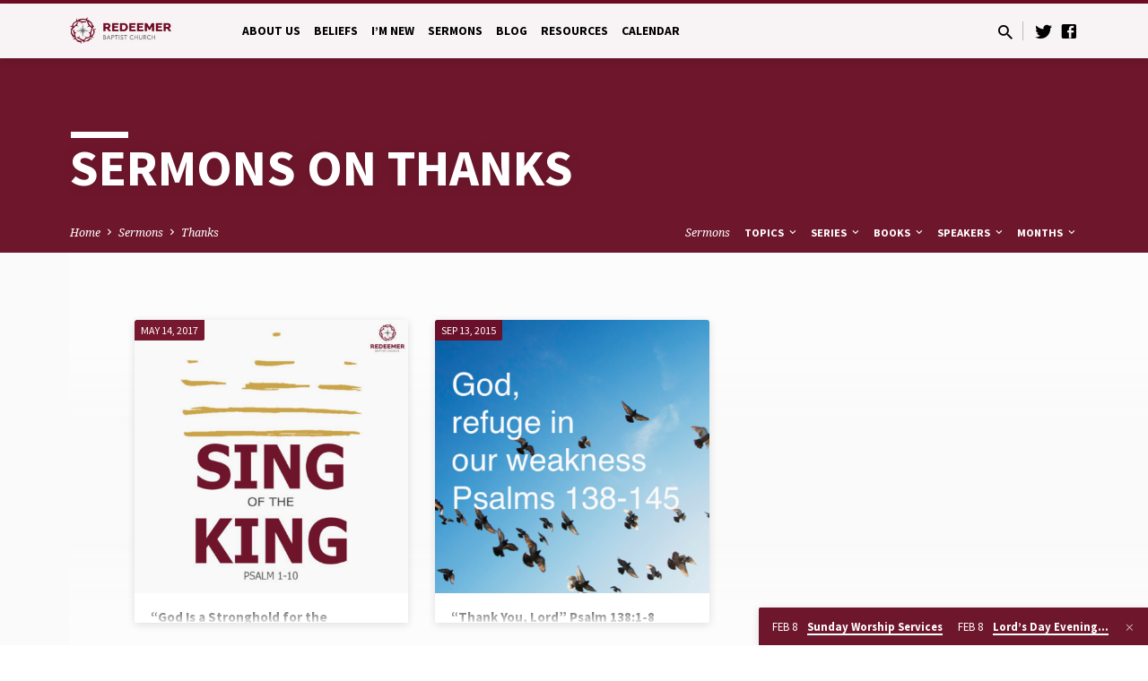

--- FILE ---
content_type: text/html; charset=UTF-8
request_url: https://redeemerdsm.church/sermon-topic/thanks/
body_size: 34577
content:
<!DOCTYPE html>
<html class="no-js" lang="en-US">
<head>
<meta charset="UTF-8" />
<meta name="viewport" content="width=device-width, initial-scale=1">
<link rel="profile" href="http://gmpg.org/xfn/11">
<title>Thanks  | Redeemer Baptist Church</title>
<meta name="robots" content="index, follow, max-snippet:-1, max-image-preview:large, max-video-preview:-1">
<link rel="canonical" href="https://redeemerdsm.church/sermon-topic/thanks/">
<meta property="og:url" content="https://redeemerdsm.church/sermon-topic/thanks/">
<meta property="og:site_name" content="Redeemer Baptist Church">
<meta property="og:locale" content="en_US">
<meta property="og:type" content="object">
<meta property="og:title" content="Thanks  | Redeemer Baptist Church">
<meta property="fb:pages" content="">
<meta property="fb:admins" content="">
<meta property="fb:app_id" content="">
<meta name="twitter:card" content="summary">
<meta name="twitter:title" content="Thanks  | Redeemer Baptist Church">
<link rel='dns-prefetch' href='//fonts.googleapis.com' />
<link rel="alternate" type="application/rss+xml" title="Redeemer Baptist Church &raquo; Feed" href="https://redeemerdsm.church/feed/" />
<link rel="alternate" type="application/rss+xml" title="Redeemer Baptist Church &raquo; Thanks Sermon Topic Feed" href="https://redeemerdsm.church/sermon-topic/thanks/feed/" />
<style id='wp-img-auto-sizes-contain-inline-css' type='text/css'>
img:is([sizes=auto i],[sizes^="auto," i]){contain-intrinsic-size:3000px 1500px}
/*# sourceURL=wp-img-auto-sizes-contain-inline-css */
</style>
<style id='wp-emoji-styles-inline-css' type='text/css'>

	img.wp-smiley, img.emoji {
		display: inline !important;
		border: none !important;
		box-shadow: none !important;
		height: 1em !important;
		width: 1em !important;
		margin: 0 0.07em !important;
		vertical-align: -0.1em !important;
		background: none !important;
		padding: 0 !important;
	}
/*# sourceURL=wp-emoji-styles-inline-css */
</style>
<style id='wp-block-library-inline-css' type='text/css'>
:root{--wp-block-synced-color:#7a00df;--wp-block-synced-color--rgb:122,0,223;--wp-bound-block-color:var(--wp-block-synced-color);--wp-editor-canvas-background:#ddd;--wp-admin-theme-color:#007cba;--wp-admin-theme-color--rgb:0,124,186;--wp-admin-theme-color-darker-10:#006ba1;--wp-admin-theme-color-darker-10--rgb:0,107,160.5;--wp-admin-theme-color-darker-20:#005a87;--wp-admin-theme-color-darker-20--rgb:0,90,135;--wp-admin-border-width-focus:2px}@media (min-resolution:192dpi){:root{--wp-admin-border-width-focus:1.5px}}.wp-element-button{cursor:pointer}:root .has-very-light-gray-background-color{background-color:#eee}:root .has-very-dark-gray-background-color{background-color:#313131}:root .has-very-light-gray-color{color:#eee}:root .has-very-dark-gray-color{color:#313131}:root .has-vivid-green-cyan-to-vivid-cyan-blue-gradient-background{background:linear-gradient(135deg,#00d084,#0693e3)}:root .has-purple-crush-gradient-background{background:linear-gradient(135deg,#34e2e4,#4721fb 50%,#ab1dfe)}:root .has-hazy-dawn-gradient-background{background:linear-gradient(135deg,#faaca8,#dad0ec)}:root .has-subdued-olive-gradient-background{background:linear-gradient(135deg,#fafae1,#67a671)}:root .has-atomic-cream-gradient-background{background:linear-gradient(135deg,#fdd79a,#004a59)}:root .has-nightshade-gradient-background{background:linear-gradient(135deg,#330968,#31cdcf)}:root .has-midnight-gradient-background{background:linear-gradient(135deg,#020381,#2874fc)}:root{--wp--preset--font-size--normal:16px;--wp--preset--font-size--huge:42px}.has-regular-font-size{font-size:1em}.has-larger-font-size{font-size:2.625em}.has-normal-font-size{font-size:var(--wp--preset--font-size--normal)}.has-huge-font-size{font-size:var(--wp--preset--font-size--huge)}.has-text-align-center{text-align:center}.has-text-align-left{text-align:left}.has-text-align-right{text-align:right}.has-fit-text{white-space:nowrap!important}#end-resizable-editor-section{display:none}.aligncenter{clear:both}.items-justified-left{justify-content:flex-start}.items-justified-center{justify-content:center}.items-justified-right{justify-content:flex-end}.items-justified-space-between{justify-content:space-between}.screen-reader-text{border:0;clip-path:inset(50%);height:1px;margin:-1px;overflow:hidden;padding:0;position:absolute;width:1px;word-wrap:normal!important}.screen-reader-text:focus{background-color:#ddd;clip-path:none;color:#444;display:block;font-size:1em;height:auto;left:5px;line-height:normal;padding:15px 23px 14px;text-decoration:none;top:5px;width:auto;z-index:100000}html :where(.has-border-color){border-style:solid}html :where([style*=border-top-color]){border-top-style:solid}html :where([style*=border-right-color]){border-right-style:solid}html :where([style*=border-bottom-color]){border-bottom-style:solid}html :where([style*=border-left-color]){border-left-style:solid}html :where([style*=border-width]){border-style:solid}html :where([style*=border-top-width]){border-top-style:solid}html :where([style*=border-right-width]){border-right-style:solid}html :where([style*=border-bottom-width]){border-bottom-style:solid}html :where([style*=border-left-width]){border-left-style:solid}html :where(img[class*=wp-image-]){height:auto;max-width:100%}:where(figure){margin:0 0 1em}html :where(.is-position-sticky){--wp-admin--admin-bar--position-offset:var(--wp-admin--admin-bar--height,0px)}@media screen and (max-width:600px){html :where(.is-position-sticky){--wp-admin--admin-bar--position-offset:0px}}

/*# sourceURL=wp-block-library-inline-css */
</style><style id='global-styles-inline-css' type='text/css'>
:root{--wp--preset--aspect-ratio--square: 1;--wp--preset--aspect-ratio--4-3: 4/3;--wp--preset--aspect-ratio--3-4: 3/4;--wp--preset--aspect-ratio--3-2: 3/2;--wp--preset--aspect-ratio--2-3: 2/3;--wp--preset--aspect-ratio--16-9: 16/9;--wp--preset--aspect-ratio--9-16: 9/16;--wp--preset--color--black: #000000;--wp--preset--color--cyan-bluish-gray: #abb8c3;--wp--preset--color--white: #fff;--wp--preset--color--pale-pink: #f78da7;--wp--preset--color--vivid-red: #cf2e2e;--wp--preset--color--luminous-vivid-orange: #ff6900;--wp--preset--color--luminous-vivid-amber: #fcb900;--wp--preset--color--light-green-cyan: #7bdcb5;--wp--preset--color--vivid-green-cyan: #00d084;--wp--preset--color--pale-cyan-blue: #8ed1fc;--wp--preset--color--vivid-cyan-blue: #0693e3;--wp--preset--color--vivid-purple: #9b51e0;--wp--preset--color--main: #6f0c24;--wp--preset--color--accent: #6d6e71;--wp--preset--color--dark: #000;--wp--preset--color--light: #777;--wp--preset--color--light-bg: #f5f5f5;--wp--preset--gradient--vivid-cyan-blue-to-vivid-purple: linear-gradient(135deg,rgb(6,147,227) 0%,rgb(155,81,224) 100%);--wp--preset--gradient--light-green-cyan-to-vivid-green-cyan: linear-gradient(135deg,rgb(122,220,180) 0%,rgb(0,208,130) 100%);--wp--preset--gradient--luminous-vivid-amber-to-luminous-vivid-orange: linear-gradient(135deg,rgb(252,185,0) 0%,rgb(255,105,0) 100%);--wp--preset--gradient--luminous-vivid-orange-to-vivid-red: linear-gradient(135deg,rgb(255,105,0) 0%,rgb(207,46,46) 100%);--wp--preset--gradient--very-light-gray-to-cyan-bluish-gray: linear-gradient(135deg,rgb(238,238,238) 0%,rgb(169,184,195) 100%);--wp--preset--gradient--cool-to-warm-spectrum: linear-gradient(135deg,rgb(74,234,220) 0%,rgb(151,120,209) 20%,rgb(207,42,186) 40%,rgb(238,44,130) 60%,rgb(251,105,98) 80%,rgb(254,248,76) 100%);--wp--preset--gradient--blush-light-purple: linear-gradient(135deg,rgb(255,206,236) 0%,rgb(152,150,240) 100%);--wp--preset--gradient--blush-bordeaux: linear-gradient(135deg,rgb(254,205,165) 0%,rgb(254,45,45) 50%,rgb(107,0,62) 100%);--wp--preset--gradient--luminous-dusk: linear-gradient(135deg,rgb(255,203,112) 0%,rgb(199,81,192) 50%,rgb(65,88,208) 100%);--wp--preset--gradient--pale-ocean: linear-gradient(135deg,rgb(255,245,203) 0%,rgb(182,227,212) 50%,rgb(51,167,181) 100%);--wp--preset--gradient--electric-grass: linear-gradient(135deg,rgb(202,248,128) 0%,rgb(113,206,126) 100%);--wp--preset--gradient--midnight: linear-gradient(135deg,rgb(2,3,129) 0%,rgb(40,116,252) 100%);--wp--preset--font-size--small: 13px;--wp--preset--font-size--medium: 20px;--wp--preset--font-size--large: 36px;--wp--preset--font-size--x-large: 42px;--wp--preset--spacing--20: 0.44rem;--wp--preset--spacing--30: 0.67rem;--wp--preset--spacing--40: 1rem;--wp--preset--spacing--50: 1.5rem;--wp--preset--spacing--60: 2.25rem;--wp--preset--spacing--70: 3.38rem;--wp--preset--spacing--80: 5.06rem;--wp--preset--shadow--natural: 6px 6px 9px rgba(0, 0, 0, 0.2);--wp--preset--shadow--deep: 12px 12px 50px rgba(0, 0, 0, 0.4);--wp--preset--shadow--sharp: 6px 6px 0px rgba(0, 0, 0, 0.2);--wp--preset--shadow--outlined: 6px 6px 0px -3px rgb(255, 255, 255), 6px 6px rgb(0, 0, 0);--wp--preset--shadow--crisp: 6px 6px 0px rgb(0, 0, 0);}:where(.is-layout-flex){gap: 0.5em;}:where(.is-layout-grid){gap: 0.5em;}body .is-layout-flex{display: flex;}.is-layout-flex{flex-wrap: wrap;align-items: center;}.is-layout-flex > :is(*, div){margin: 0;}body .is-layout-grid{display: grid;}.is-layout-grid > :is(*, div){margin: 0;}:where(.wp-block-columns.is-layout-flex){gap: 2em;}:where(.wp-block-columns.is-layout-grid){gap: 2em;}:where(.wp-block-post-template.is-layout-flex){gap: 1.25em;}:where(.wp-block-post-template.is-layout-grid){gap: 1.25em;}.has-black-color{color: var(--wp--preset--color--black) !important;}.has-cyan-bluish-gray-color{color: var(--wp--preset--color--cyan-bluish-gray) !important;}.has-white-color{color: var(--wp--preset--color--white) !important;}.has-pale-pink-color{color: var(--wp--preset--color--pale-pink) !important;}.has-vivid-red-color{color: var(--wp--preset--color--vivid-red) !important;}.has-luminous-vivid-orange-color{color: var(--wp--preset--color--luminous-vivid-orange) !important;}.has-luminous-vivid-amber-color{color: var(--wp--preset--color--luminous-vivid-amber) !important;}.has-light-green-cyan-color{color: var(--wp--preset--color--light-green-cyan) !important;}.has-vivid-green-cyan-color{color: var(--wp--preset--color--vivid-green-cyan) !important;}.has-pale-cyan-blue-color{color: var(--wp--preset--color--pale-cyan-blue) !important;}.has-vivid-cyan-blue-color{color: var(--wp--preset--color--vivid-cyan-blue) !important;}.has-vivid-purple-color{color: var(--wp--preset--color--vivid-purple) !important;}.has-black-background-color{background-color: var(--wp--preset--color--black) !important;}.has-cyan-bluish-gray-background-color{background-color: var(--wp--preset--color--cyan-bluish-gray) !important;}.has-white-background-color{background-color: var(--wp--preset--color--white) !important;}.has-pale-pink-background-color{background-color: var(--wp--preset--color--pale-pink) !important;}.has-vivid-red-background-color{background-color: var(--wp--preset--color--vivid-red) !important;}.has-luminous-vivid-orange-background-color{background-color: var(--wp--preset--color--luminous-vivid-orange) !important;}.has-luminous-vivid-amber-background-color{background-color: var(--wp--preset--color--luminous-vivid-amber) !important;}.has-light-green-cyan-background-color{background-color: var(--wp--preset--color--light-green-cyan) !important;}.has-vivid-green-cyan-background-color{background-color: var(--wp--preset--color--vivid-green-cyan) !important;}.has-pale-cyan-blue-background-color{background-color: var(--wp--preset--color--pale-cyan-blue) !important;}.has-vivid-cyan-blue-background-color{background-color: var(--wp--preset--color--vivid-cyan-blue) !important;}.has-vivid-purple-background-color{background-color: var(--wp--preset--color--vivid-purple) !important;}.has-black-border-color{border-color: var(--wp--preset--color--black) !important;}.has-cyan-bluish-gray-border-color{border-color: var(--wp--preset--color--cyan-bluish-gray) !important;}.has-white-border-color{border-color: var(--wp--preset--color--white) !important;}.has-pale-pink-border-color{border-color: var(--wp--preset--color--pale-pink) !important;}.has-vivid-red-border-color{border-color: var(--wp--preset--color--vivid-red) !important;}.has-luminous-vivid-orange-border-color{border-color: var(--wp--preset--color--luminous-vivid-orange) !important;}.has-luminous-vivid-amber-border-color{border-color: var(--wp--preset--color--luminous-vivid-amber) !important;}.has-light-green-cyan-border-color{border-color: var(--wp--preset--color--light-green-cyan) !important;}.has-vivid-green-cyan-border-color{border-color: var(--wp--preset--color--vivid-green-cyan) !important;}.has-pale-cyan-blue-border-color{border-color: var(--wp--preset--color--pale-cyan-blue) !important;}.has-vivid-cyan-blue-border-color{border-color: var(--wp--preset--color--vivid-cyan-blue) !important;}.has-vivid-purple-border-color{border-color: var(--wp--preset--color--vivid-purple) !important;}.has-vivid-cyan-blue-to-vivid-purple-gradient-background{background: var(--wp--preset--gradient--vivid-cyan-blue-to-vivid-purple) !important;}.has-light-green-cyan-to-vivid-green-cyan-gradient-background{background: var(--wp--preset--gradient--light-green-cyan-to-vivid-green-cyan) !important;}.has-luminous-vivid-amber-to-luminous-vivid-orange-gradient-background{background: var(--wp--preset--gradient--luminous-vivid-amber-to-luminous-vivid-orange) !important;}.has-luminous-vivid-orange-to-vivid-red-gradient-background{background: var(--wp--preset--gradient--luminous-vivid-orange-to-vivid-red) !important;}.has-very-light-gray-to-cyan-bluish-gray-gradient-background{background: var(--wp--preset--gradient--very-light-gray-to-cyan-bluish-gray) !important;}.has-cool-to-warm-spectrum-gradient-background{background: var(--wp--preset--gradient--cool-to-warm-spectrum) !important;}.has-blush-light-purple-gradient-background{background: var(--wp--preset--gradient--blush-light-purple) !important;}.has-blush-bordeaux-gradient-background{background: var(--wp--preset--gradient--blush-bordeaux) !important;}.has-luminous-dusk-gradient-background{background: var(--wp--preset--gradient--luminous-dusk) !important;}.has-pale-ocean-gradient-background{background: var(--wp--preset--gradient--pale-ocean) !important;}.has-electric-grass-gradient-background{background: var(--wp--preset--gradient--electric-grass) !important;}.has-midnight-gradient-background{background: var(--wp--preset--gradient--midnight) !important;}.has-small-font-size{font-size: var(--wp--preset--font-size--small) !important;}.has-medium-font-size{font-size: var(--wp--preset--font-size--medium) !important;}.has-large-font-size{font-size: var(--wp--preset--font-size--large) !important;}.has-x-large-font-size{font-size: var(--wp--preset--font-size--x-large) !important;}
/*# sourceURL=global-styles-inline-css */
</style>

<style id='classic-theme-styles-inline-css' type='text/css'>
/*! This file is auto-generated */
.wp-block-button__link{color:#fff;background-color:#32373c;border-radius:9999px;box-shadow:none;text-decoration:none;padding:calc(.667em + 2px) calc(1.333em + 2px);font-size:1.125em}.wp-block-file__button{background:#32373c;color:#fff;text-decoration:none}
/*# sourceURL=/wp-includes/css/classic-themes.min.css */
</style>
<link rel='stylesheet' id='contact-form-7-css' href='https://redeemerdsm.church/wp-content/plugins/contact-form-7/includes/css/styles.css?ver=6.1.4' type='text/css' media='all' />
<link rel='stylesheet' id='saved-google-fonts-css' href='//fonts.googleapis.com/css?family=Source+Sans+Pro:300,400,600,700,300italic,400italic,600italic,700italic%7CNoto+Serif:400,700,400italic,700italic' type='text/css' media='all' />
<link rel='stylesheet' id='materialdesignicons-css' href='https://redeemerdsm.church/wp-content/themes/saved/css/materialdesignicons.min.css?ver=2.2' type='text/css' media='all' />
<link rel='stylesheet' id='saved-style-css' href='https://redeemerdsm.church/wp-content/themes/saved/style.css?ver=2.2' type='text/css' media='all' />
<script type="text/javascript" src="https://redeemerdsm.church/wp-includes/js/jquery/jquery.min.js?ver=3.7.1" id="jquery-core-js"></script>
<script type="text/javascript" src="https://redeemerdsm.church/wp-includes/js/jquery/jquery-migrate.min.js?ver=3.4.1" id="jquery-migrate-js"></script>
<script type="text/javascript" id="ctfw-ie-unsupported-js-extra">
/* <![CDATA[ */
var ctfw_ie_unsupported = {"default_version":"7","min_version":"5","max_version":"9","version":"9","message":"You are using an outdated version of Internet Explorer. Please upgrade your browser to use this site.","redirect_url":"https://browsehappy.com/"};
//# sourceURL=ctfw-ie-unsupported-js-extra
/* ]]> */
</script>
<script type="text/javascript" src="https://redeemerdsm.church/wp-content/themes/saved/framework/js/ie-unsupported.js?ver=2.2" id="ctfw-ie-unsupported-js"></script>
<script type="text/javascript" src="https://redeemerdsm.church/wp-content/themes/saved/framework/js/jquery.fitvids.js?ver=2.2" id="fitvids-js"></script>
<script type="text/javascript" id="ctfw-responsive-embeds-js-extra">
/* <![CDATA[ */
var ctfw_responsive_embeds = {"wp_responsive_embeds":"1"};
//# sourceURL=ctfw-responsive-embeds-js-extra
/* ]]> */
</script>
<script type="text/javascript" src="https://redeemerdsm.church/wp-content/themes/saved/framework/js/responsive-embeds.js?ver=2.2" id="ctfw-responsive-embeds-js"></script>
<script type="text/javascript" src="https://redeemerdsm.church/wp-content/themes/saved/js/lib/superfish.modified.js?ver=2.2" id="superfish-js"></script>
<script type="text/javascript" src="https://redeemerdsm.church/wp-content/themes/saved/js/lib/supersubs.js?ver=2.2" id="supersubs-js"></script>
<script type="text/javascript" src="https://redeemerdsm.church/wp-content/themes/saved/js/lib/jquery.meanmenu.modified.js?ver=2.2" id="jquery-meanmenu-js"></script>
<script type="text/javascript" src="https://redeemerdsm.church/wp-content/themes/saved/js/lib/js.cookie.min.js?ver=2.2" id="js-cookie-js"></script>
<script type="text/javascript" src="https://redeemerdsm.church/wp-content/themes/saved/js/lib/jquery.waitforimages.min.js?ver=2.2" id="jquery-waitforimages-js"></script>
<script type="text/javascript" src="https://redeemerdsm.church/wp-content/themes/saved/js/lib/jquery.dropdown.min.js?ver=2.2" id="jquery-dropdown-js"></script>
<script type="text/javascript" src="https://redeemerdsm.church/wp-content/themes/saved/js/lib/jquery.matchHeight-min.js?ver=2.2" id="jquery-matchHeight-js"></script>
<script type="text/javascript" src="https://redeemerdsm.church/wp-content/themes/saved/js/lib/scrollreveal.min.js?ver=2.2" id="scrollreveal-js"></script>
<script type="text/javascript" id="saved-main-js-extra">
/* <![CDATA[ */
var saved_main = {"site_path":"/","home_url":"https://redeemerdsm.church","theme_url":"https://redeemerdsm.church/wp-content/themes/saved","is_ssl":"1","mobile_menu_close":"saved-icon saved-icon-mobile-menu-close mdi mdi-close","scroll_animations":"1","comment_name_required":"1","comment_email_required":"1","comment_name_error_required":"Required","comment_email_error_required":"Required","comment_email_error_invalid":"Invalid Email","comment_url_error_invalid":"Invalid URL","comment_message_error_required":"Comment Required"};
//# sourceURL=saved-main-js-extra
/* ]]> */
</script>
<script type="text/javascript" src="https://redeemerdsm.church/wp-content/themes/saved/js/main.js?ver=2.2" id="saved-main-js"></script>
<link rel="https://api.w.org/" href="https://redeemerdsm.church/wp-json/" /><link rel="alternate" title="JSON" type="application/json" href="https://redeemerdsm.church/wp-json/wp/v2/ctc_sermon_topic/1185" /><link rel="EditURI" type="application/rsd+xml" title="RSD" href="https://redeemerdsm.church/xmlrpc.php?rsd" />
<meta name="generator" content="WordPress 6.9" />
<script type='text/javascript'>(function(){window.bibly = window.bibly || {};bibly.startNodeId = '';bibly.enablePopups = true;bibly.popupVersion = 'ESV';bibly.linkVersion = 'ESV';var bjs = document.createElement('script'), bcss = document.createElement('link'), root = (document.getElementsByTagName('head')[0]||document.getElementsByTagName('body')[0]);bjs.type = 'text/javascript';bjs.async = true;bjs.src = 'http://code.bib.ly/bibly.min.js';root.appendChild(bjs);bcss.rel = 'stylesheet';bcss.type = 'text/css';bcss.href = 'http://code.bib.ly/bibly.min.css';root.appendChild(bcss);})();</script>
<style type="text/css">.has-main-background-color,p.has-main-background-color { background-color: #6f0c24; }.has-main-color,p.has-main-color { color: #6f0c24; }.has-accent-background-color,p.has-accent-background-color { background-color: #6d6e71; }.has-accent-color,p.has-accent-color { color: #6d6e71; }.has-dark-background-color,p.has-dark-background-color { background-color: #000; }.has-dark-color,p.has-dark-color { color: #000; }.has-light-background-color,p.has-light-background-color { background-color: #777; }.has-light-color,p.has-light-color { color: #777; }.has-light-bg-background-color,p.has-light-bg-background-color { background-color: #f5f5f5; }.has-light-bg-color,p.has-light-bg-color { color: #f5f5f5; }.has-white-background-color,p.has-white-background-color { background-color: #fff; }.has-white-color,p.has-white-color { color: #fff; }</style>

<style type="text/css">
#saved-logo-text {
	font-family: 'Source Sans Pro', Arial, Helvetica, sans-serif;
}

.saved-entry-content h1, .saved-entry-content h2, .saved-entry-content h3, .saved-entry-content h4, .saved-entry-content h5, .saved-entry-content h6, .saved-entry-content .saved-h1, .saved-entry-content .saved-h2, .saved-entry-content .saved-h3, .saved-entry-content .saved-h4, .saved-entry-content .saved-h5, .saved-entry-content .saved-h6, .saved-widget .saved-entry-compact-header h3, .mce-content-body h1, .mce-content-body h2, .mce-content-body h3, .mce-content-body h4, .mce-content-body h5, .mce-content-body h6, .textwidget h1, .textwidget h2, .textwidget h3, .textwidget h4, .textwidget h5, .textwidget h6, .saved-bg-section-content h1, .saved-bg-section-content h2, #saved-banner-title div, .saved-widget-title, .saved-caption-image-title, #saved-comments-title, #reply-title, .saved-nav-block-title, .has-drop-cap:not(:focus):first-letter, .saved-entry-content h1, .saved-entry-content h2, .saved-entry-content h3, .saved-entry-content h4, .saved-entry-content h5, .saved-entry-content h6, .saved-entry-content .saved-h1, .saved-entry-content .saved-h2, .saved-entry-content .saved-h3, .saved-entry-content .saved-h4, .saved-entry-content .saved-h5, .saved-entry-content .saved-h6, .mce-content-body h1, .mce-content-body h2, .mce-content-body h3, .mce-content-body h4, .mce-content-body h5, .mce-content-body h6 {
	font-family: 'Source Sans Pro', Arial, Helvetica, sans-serif;
}

#saved-header-menu-content, .mean-container .mean-nav, #saved-header-bottom, .jq-dropdown, #saved-footer-menu, .saved-pagination, .saved-comment-title, .wp-block-latest-comments__comment-author, .saved-entry-full-content a:not(.saved-icon), .saved-entry-full-meta a:not(.saved-icon), .saved-entry-full-footer a, .saved-comment-content a, .saved-map-section a, #respond a, .textwidget a, .widget_ctfw-giving a, .widget_mc4wp_form_widget a, .saved-entry-full-meta-second-line a, #saved-map-section-date .saved-map-section-item-note a, .widget_rss li a, .saved-entry-short-title, .saved-entry-short-title a, .saved-colored-section-title, .saved-entry-compact-right h3, .saved-entry-compact-right h3 a, .saved-sticky-item, .saved-bg-section-text a, .saved-image-section-text a, #saved-sticky-content-custom-content a, .mce-content-body a, .saved-nav-left-right a, select, .saved-button, .saved-buttons-list a, .saved-menu-button > a, input[type=submit], .widget_tag_cloud a, .wp-block-file .wp-block-file__button, .widget_categories > ul, .widget_ctfw-categories > ul, .widget_ctfw-archives > ul, .widget_ctfw-galleries > ul, .widget_recent_entries > ul, .widget_archive > ul, .widget_meta > ul, .widget_pages > ul, .widget_links > ul, .widget_nav_menu ul.menu, .widget_calendar #wp-calendar nav span, .wp-block-calendar #wp-calendar nav span, .saved-entry-compact-image time, .saved-entry-short-label, .saved-colored-section-label, .saved-sticky-item-date, #saved-map-section-address, .saved-entry-full-date, .saved-entry-full-meta-bold, #saved-map-section-date .saved-map-section-item-text, .widget_calendar #wp-calendar caption, .widget_calendar #wp-calendar th, .saved-calendar-table-header-content, .wp-block-calendar #wp-calendar caption, .wp-block-calendar #wp-calendar th, dt, .saved-entry-content th, .mce-content-body th, blockquote cite, #respond label:not(.error):not([for=wp-comment-cookies-consent]), .wp-block-table tr:first-of-type strong, .wp-block-search__label {
	font-family: 'Source Sans Pro', Arial, Helvetica, sans-serif;
}

body, #cancel-comment-reply-link, .saved-entry-short-meta a:not(.saved-icon), .saved-entry-content-short a, .ctfw-breadcrumbs, .saved-caption-image-description, .saved-entry-full-meta-second-line, #saved-header-archives-section-name, .saved-comment-title span, #saved-calendar-title-category, #saved-header-search-mobile input[type=text], .saved-entry-full-content .saved-sermon-index-list li li a:not(.saved-icon), pre.wp-block-verse {
	font-family: 'Noto Serif', Georgia, 'Bitstream Vera Serif', 'Times New Roman', Times, serif;
}

 {
	background-color: #6f0c24;
}

.saved-color-main-bg, .sf-menu ul, .saved-calendar-table-header, .saved-calendar-table-top, .saved-calendar-table-header-row, .mean-container .mean-nav, .jq-dropdown .jq-dropdown-menu, .jq-dropdown .jq-dropdown-panel, .tooltipster-sidetip.saved-tooltipster .tooltipster-box, .saved-entry-compact-image time, .saved-entry-short-label, #saved-sticky, .has-main-background-color, p.has-main-background-color {
	background-color: rgba(111, 12, 36, 0.95);
}

.saved-calendar-table-header {
	border-color: #6f0c24 !important;
}

#saved-header-top.saved-header-has-line, .saved-calendar-table-header {
	border-color: rgba(111, 12, 36, 0.95);
}

#saved-logo-text, #saved-logo-text a, .mean-container .mean-nav ul li a.mean-expand, .has-main-color, p.has-main-color {
	color: #6f0c24 !important;
}

a, a:hover, #saved-header-menu-content > li:hover > a, #saved-map-section-list a:hover, #saved-header-search a:hover, #saved-header-search-opened .saved-search-button, #saved-header-icons a:hover, .saved-entry-short-icons .saved-icon:hover, .saved-entry-compact-icons .saved-icon:hover, .saved-entry-full-meta a:hover, #saved-calendar-remove-category a:hover, #saved-calendar-header-right a, .mean-container .saved-icon-mobile-menu-close, #saved-map-section-marker .saved-icon, .saved-entry-full-content .saved-entry-short-meta a:hover, .saved-entry-full-meta > li a.mdi:hover, .widget_search .saved-search-button:hover, #respond a:hover {
	color: #6d6e71;
}

.saved-entry-content a:hover:not(.saved-button):not(.wp-block-file__button), .saved-entry-compact-right a:hover, .saved-entry-full-meta a:hover, .saved-button.saved-button-light:hover, .saved-buttons-list a.saved-button-light:hover, .saved-button:hover, .saved-buttons-list a:hover, input[type=submit]:hover, .widget_tag_cloud a:hover, .saved-nav-left-right a:hover, .wp-block-file .wp-block-file__button:hover, .has-accent-color, p.has-accent-color {
	color: #6d6e71 !important;
}

.saved-entry-short-title a, .saved-entry-compact-right h3 a, .saved-entry-full-content a:not(.saved-button):not(.saved-button-light):not(.wp-block-file__button), .saved-entry-full-meta a:not(.saved-button), .saved-entry-full-footer a:not(.saved-button), .saved-comments a:not(.saved-button), .saved-map-section a:not(.saved-button), #respond a:not(.saved-button), .saved-compact-content a:not(.saved-button), .textwidget a:not(.saved-button), .widget_ctfw-giving a, .widget_mc4wp_form_widget a, .saved-image-section-text a, .mce-content-body a, .saved-entry-content h1::before, .saved-entry-content h2::before, .saved-entry-content h3::before, .saved-entry-content h4::before, .saved-entry-content h5::before, .saved-entry-content h6::before, .saved-entry-content .saved-h1::before, .saved-entry-content .saved-h2::before, .saved-entry-content .saved-h3::before, .saved-entry-content .saved-h4::before, .saved-entry-content .saved-h5::before, .saved-entry-content .saved-h6::before, .mce-content-body h1::before, .mce-content-body h2::before, .mce-content-body h3::before, .mce-content-body h4::before, .mce-content-body h5::before, .mce-content-body h6::before, .saved-widget-title::before, #saved-comments-title::before, #reply-title::before, .saved-nav-block-title::before, .saved-entry-full-meta-label::before, dt::before, .saved-entry-content th::before, .mce-content-body th::before, #saved-map-section-address::before, #saved-header-search input[type=text]:focus, input:focus, textarea:focus {
	border-color: #6d6e71;
}

 {
	border-left-color: #6d6e71;
}

.saved-button, .saved-buttons-list a, .saved-menu-button > a, input[type=submit], .widget_tag_cloud a, .saved-nav-left-right a, .wp-block-file .wp-block-file__button, .has-accent-background-color, p.has-accent-background-color {
	background-color: #6d6e71;
}
</style>
<script type="text/javascript">

jQuery( 'html' )
 	.removeClass( 'no-js' )
 	.addClass( 'js' );

</script>

<script async src='https://www.googletagmanager.com/gtag/js?id='></script><script>
window.dataLayer = window.dataLayer || [];
function gtag(){dataLayer.push(arguments);}gtag('js', new Date());
gtag('set', 'cookie_domain', 'auto');
gtag('set', 'cookie_flags', 'SameSite=None;Secure');

 gtag('config', '' , {});

</script>
<link rel='stylesheet' id='mediaelement-css' href='https://redeemerdsm.church/wp-includes/js/mediaelement/mediaelementplayer-legacy.min.css?ver=4.2.17' type='text/css' media='all' />
<link rel='stylesheet' id='wp-mediaelement-css' href='https://redeemerdsm.church/wp-includes/js/mediaelement/wp-mediaelement.min.css?ver=6.9' type='text/css' media='all' />
</head>
<body class="archive tax-ctc_sermon_topic term-thanks term-1185 wp-embed-responsive wp-theme-saved ctfw-has-loop-multiple saved-logo-font-source-sans-pro saved-heading-font-source-sans-pro saved-nav-font-source-sans-pro saved-body-font-noto-serif saved-has-logo-image saved-has-uppercase saved-has-heading-accents saved-content-width-980">

<header id="saved-header">

	
<div id="saved-header-top" class="saved-header-has-line saved-header-has-search saved-header-has-icons">

	<div>

		<div id="saved-header-top-bg"></div>

		<div id="saved-header-top-container" class="saved-centered-large">

			<div id="saved-header-top-inner">

				
<div id="saved-logo">

	<div id="saved-logo-content">

		
			
			<div id="saved-logo-image">

				<a href="https://redeemerdsm.church/" style="max-width:px;max-height:px">

					<img src="https://kin-redeemerdsm.s3.amazonaws.com/wp-content/uploads/2015/12/01133941/Redeemer_BaptistLogo_Horz.png" alt="Redeemer Baptist Church" id="saved-logo-regular" >

					
				</a>

			</div>

		
	</div>

</div>

				<nav id="saved-header-menu">

					<div id="saved-header-menu-inner">

						<ul id="saved-header-menu-content" class="sf-menu"><li id="menu-item-1291" class="menu-item menu-item-type-post_type menu-item-object-page menu-item-has-children menu-item-1291"><a href="https://redeemerdsm.church/about-us/">About Us</a>
<ul class="sub-menu">
	<li id="menu-item-1392" class="menu-item menu-item-type-post_type menu-item-object-page menu-item-has-children menu-item-1392"><a href="https://redeemerdsm.church/about-us/elders-2/">Elders</a>
	<ul class="sub-menu">
		<li id="menu-item-1440" class="menu-item menu-item-type-post_type menu-item-object-page menu-item-1440"><a href="https://redeemerdsm.church/about-us/elders-2/rbc-elders/">RBC Elders</a></li>
	</ul>
</li>
	<li id="menu-item-1391" class="menu-item menu-item-type-post_type menu-item-object-page menu-item-1391"><a href="https://redeemerdsm.church/about-us/deacons/">Deacons</a></li>
	<li id="menu-item-1365" class="menu-item menu-item-type-post_type menu-item-object-page menu-item-has-children menu-item-1365"><a href="https://redeemerdsm.church/approach-to-corporate-worship/">Corporate Worship</a>
	<ul class="sub-menu">
		<li id="menu-item-1378" class="menu-item menu-item-type-post_type menu-item-object-page menu-item-1378"><a href="https://redeemerdsm.church/preaching/">Preaching</a></li>
		<li id="menu-item-1381" class="menu-item menu-item-type-post_type menu-item-object-page menu-item-1381"><a href="https://redeemerdsm.church/prayer/">Prayer</a></li>
		<li id="menu-item-1377" class="menu-item menu-item-type-post_type menu-item-object-page menu-item-1377"><a href="https://redeemerdsm.church/baptism/">Baptism</a></li>
		<li id="menu-item-1376" class="menu-item menu-item-type-post_type menu-item-object-page menu-item-1376"><a href="https://redeemerdsm.church/the-lords-supper/">The Lord&#8217;s Supper</a></li>
	</ul>
</li>
	<li id="menu-item-1348" class="menu-item menu-item-type-post_type menu-item-object-page menu-item-1348"><a href="https://redeemerdsm.church/about-us/history/">History</a></li>
	<li id="menu-item-1353" class="menu-item menu-item-type-post_type menu-item-object-page menu-item-1353"><a href="https://redeemerdsm.church/about-us/missions/">Missions</a></li>
</ul>
</li>
<li id="menu-item-1350" class="menu-item menu-item-type-post_type menu-item-object-page menu-item-has-children menu-item-1350"><a href="https://redeemerdsm.church/about-us/beliefs/">Beliefs</a>
<ul class="sub-menu">
	<li id="menu-item-1361" class="menu-item menu-item-type-post_type menu-item-object-page menu-item-1361"><a href="https://redeemerdsm.church/about-us/beliefs/statement-of-faith-3/">Statement of Faith</a></li>
	<li id="menu-item-1360" class="menu-item menu-item-type-post_type menu-item-object-page menu-item-1360"><a href="https://redeemerdsm.church/about-us/beliefs/covenant-2/">Covenant</a></li>
	<li id="menu-item-1359" class="menu-item menu-item-type-post_type menu-item-object-page menu-item-1359"><a href="https://redeemerdsm.church/about-us/beliefs/constitution-2/">Constitution</a></li>
</ul>
</li>
<li id="menu-item-1521" class="menu-item menu-item-type-post_type menu-item-object-page menu-item-has-children menu-item-1521"><a href="https://redeemerdsm.church/im-new/">I&#8217;m New</a>
<ul class="sub-menu">
	<li id="menu-item-1362" class="menu-item menu-item-type-post_type menu-item-object-page menu-item-1362"><a href="https://redeemerdsm.church/what-to-expect/">What to Expect</a></li>
</ul>
</li>
<li id="menu-item-1448" class="menu-item menu-item-type-post_type menu-item-object-page menu-item-has-children menu-item-1448"><a href="https://redeemerdsm.church/sermon-archive/">Sermons</a>
<ul class="sub-menu">
	<li id="menu-item-1596" class="menu-item menu-item-type-post_type menu-item-object-page menu-item-has-children menu-item-1596"><a href="https://redeemerdsm.church/sermon-archive/past-sermon-series/">Past Sermon Series</a>
	<ul class="sub-menu">
		<li id="menu-item-1713" class="menu-item menu-item-type-post_type menu-item-object-page menu-item-1713"><a href="https://redeemerdsm.church/sermons-in-biblical-order-by-booktext/">Sermons in Biblical Order by Book/Text</a></li>
	</ul>
</li>
	<li id="menu-item-1460" class="menu-item menu-item-type-post_type menu-item-object-page menu-item-1460"><a href="https://redeemerdsm.church/sermon-archive/sermon-schedule/">Sermon Schedule</a></li>
</ul>
</li>
<li id="menu-item-1449" class="menu-item menu-item-type-post_type menu-item-object-page current_page_parent menu-item-has-children menu-item-1449"><a href="https://redeemerdsm.church/blog/">Blog</a>
<ul class="sub-menu">
	<li id="menu-item-2244" class="menu-item menu-item-type-post_type menu-item-object-page menu-item-2244"><a href="https://redeemerdsm.church/summaries-thoughts-on-the-bible/">Summaries &#038; Thoughts on the Bible</a></li>
</ul>
</li>
<li id="menu-item-1510" class="menu-item menu-item-type-post_type menu-item-object-page menu-item-has-children menu-item-1510"><a href="https://redeemerdsm.church/sermon-archive/">Resources</a>
<ul class="sub-menu">
	<li id="menu-item-1363" class="menu-item menu-item-type-post_type menu-item-object-page menu-item-1363"><a href="https://redeemerdsm.church/children/">Children</a></li>
	<li id="menu-item-2457" class="menu-item menu-item-type-custom menu-item-object-custom menu-item-2457"><a href="https://redeemerdsm.breezechms.com">Members</a></li>
</ul>
</li>
<li id="menu-item-1288" class="menu-item menu-item-type-post_type menu-item-object-page menu-item-1288"><a href="https://redeemerdsm.church/calendar/">Calendar</a></li>
</ul>
					</div>

				</nav>

				
					<div id="saved-header-search" role="search">

						<div id="saved-header-search-opened">

							
<div class="saved-search-form">

	<form method="get" action="https://redeemerdsm.church/">

		<label class="screen-reader-text">Search</label>

		<div class="saved-search-field">
			<input type="text" name="s" aria-label="Search">
		</div>

				<a href="#" onClick="jQuery( this ).parent( 'form' ).trigger('submit'); return false;" class="saved-search-button saved-icon saved-icon-search-button mdi mdi-magnify" title="Search"></a>

	</form>

</div>

							<a href="#" id="saved-header-search-close" class="saved-icon saved-icon-search-cancel mdi mdi-close" title="Close Search"></a>

						</div>

						<div id="saved-header-search-closed">
							<a href="#" id="saved-header-search-open" class="saved-icon saved-icon-search-button mdi mdi-magnify" title="Open Search"></a>
						</div>

					</div>

				
				
					<div id="saved-header-icons-divider">
						<div id="saved-header-icons-divider-line"></div>
					</div>

				
				
					<div id="saved-header-icons">
						<ul class="saved-list-icons">
	<li><a href="https://twitter.com" class="mdi mdi-twitter" title="Twitter" target="_blank" rel="noopener noreferrer"></a></li>
	<li><a href="https://facebook.com" class="mdi mdi-facebook-box" title="Facebook" target="_blank" rel="noopener noreferrer"></a></li>
</ul>					</div>

				
				<div id="saved-header-mobile-menu"></div>

			</div>

		</div>

	</div>

</div>

	
<div id="saved-banner" class="saved-color-main-bg saved-banner-title-length-15 saved-no-header-image saved-has-header-title saved-has-breadcrumbs saved-has-header-archives saved-has-header-bottom">

	
		<div id="saved-banner-darken"></div>

	
	<div id="saved-banner-inner" class="saved-centered-large">

		
		<div id="saved-banner-title">
						<div class="saved-h1">Sermons on Thanks</div>
		</div>

	</div>

	
		<div id="saved-header-bottom">

			<div id="saved-header-bottom-inner" class="saved-centered-large saved-clearfix">

				<div class="ctfw-breadcrumbs"><a href="https://redeemerdsm.church/">Home</a> <span class="saved-breadcrumb-separator saved-icon saved-icon-breadcrumb-separator mdi mdi-chevron-right"></span> <a href="https://redeemerdsm.church/sermons/">Sermons</a> <span class="saved-breadcrumb-separator saved-icon saved-icon-breadcrumb-separator mdi mdi-chevron-right"></span> <a href="https://redeemerdsm.church/sermon-topic/thanks/">Thanks</a></div>
				
					<ul id="saved-header-archives">

						<li id="saved-header-archives-section-name" class="saved-header-archive-top">

							
															<a href="https://redeemerdsm.church/sermon-archive/">Sermons</a>
							
						</li>

						
							
								<li class="saved-header-archive-top">

									<a href="#" class="saved-header-archive-top-name">
										Topics										<span class="saved-icon saved-icon-archive-dropdown mdi mdi-chevron-down"></span>
									</a>

									<div id="saved-header-sermon-topic-dropdown" class="saved-header-archive-dropdown jq-dropdown">

			  							<div class="jq-dropdown-panel">

											<ul class="saved-header-archive-list">

												
													<li>

														<a href="https://redeemerdsm.church/sermon-topic/best-life-now/" title="&quot;Best Life Now?&quot;">&quot;Best Life Now?&quot;</a>

																													<span class="saved-header-archive-dropdown-count">2</span>
														
													</li>

												
													<li>

														<a href="https://redeemerdsm.church/sermon-topic/well-done/" title="&quot;Well Done&quot;">&quot;Well Done&quot;</a>

																													<span class="saved-header-archive-dropdown-count">1</span>
														
													</li>

												
													<li>

														<a href="https://redeemerdsm.church/sermon-topic/000/" title="000">000</a>

																													<span class="saved-header-archive-dropdown-count">1</span>
														
													</li>

												
													<li>

														<a href="https://redeemerdsm.church/sermon-topic/2nd-coming/" title="2nd Coming">2nd Coming</a>

																													<span class="saved-header-archive-dropdown-count">1</span>
														
													</li>

												
													<li>

														<a href="https://redeemerdsm.church/sermon-topic/4-soils/" title="4 Soils">4 Soils</a>

																													<span class="saved-header-archive-dropdown-count">1</span>
														
													</li>

												
													<li>

														<a href="https://redeemerdsm.church/sermon-topic/5-fold-spirituality/" title="5-Fold Spirituality">5-Fold Spirituality</a>

																													<span class="saved-header-archive-dropdown-count">1</span>
														
													</li>

												
													<li>

														<a href="https://redeemerdsm.church/sermon-topic/70-weeks/" title="70 Weeks">70 Weeks</a>

																													<span class="saved-header-archive-dropdown-count">1</span>
														
													</li>

												
													<li>

														<a href="https://redeemerdsm.church/sermon-topic/abandoned/" title="Abandoned">Abandoned</a>

																													<span class="saved-header-archive-dropdown-count">1</span>
														
													</li>

												
													<li>

														<a href="https://redeemerdsm.church/sermon-topic/abandonment/" title="Abandonment">Abandonment</a>

																													<span class="saved-header-archive-dropdown-count">2</span>
														
													</li>

												
													<li>

														<a href="https://redeemerdsm.church/sermon-topic/able-to-teach/" title="Able to Teach">Able to Teach</a>

																													<span class="saved-header-archive-dropdown-count">1</span>
														
													</li>

												
													<li>

														<a href="https://redeemerdsm.church/sermon-topic/abomination-of-desolation/" title="Abomination of Desolation">Abomination of Desolation</a>

																													<span class="saved-header-archive-dropdown-count">1</span>
														
													</li>

												
													<li>

														<a href="https://redeemerdsm.church/sermon-topic/abortion/" title="Abortion">Abortion</a>

																													<span class="saved-header-archive-dropdown-count">3</span>
														
													</li>

												
													<li>

														<a href="https://redeemerdsm.church/sermon-topic/above-reproach/" title="Above Reproach">Above Reproach</a>

																													<span class="saved-header-archive-dropdown-count">1</span>
														
													</li>

												
													<li>

														<a href="https://redeemerdsm.church/sermon-topic/abraham/" title="Abraham">Abraham</a>

																													<span class="saved-header-archive-dropdown-count">1</span>
														
													</li>

												
													<li>

														<a href="https://redeemerdsm.church/sermon-topic/abrahamic-covenant/" title="Abrahamic Covenant">Abrahamic Covenant</a>

																													<span class="saved-header-archive-dropdown-count">1</span>
														
													</li>

												
													<li>

														<a href="https://redeemerdsm.church/sermon-topic/abuse/" title="Abuse">Abuse</a>

																													<span class="saved-header-archive-dropdown-count">1</span>
														
													</li>

												
													<li>

														<a href="https://redeemerdsm.church/sermon-topic/abusive/" title="Abusive">Abusive</a>

																													<span class="saved-header-archive-dropdown-count">1</span>
														
													</li>

												
													<li>

														<a href="https://redeemerdsm.church/sermon-topic/accept-god/" title="Accept God">Accept God</a>

																													<span class="saved-header-archive-dropdown-count">1</span>
														
													</li>

												
													<li>

														<a href="https://redeemerdsm.church/sermon-topic/acceptable-worship/" title="Acceptable Worship">Acceptable Worship</a>

																													<span class="saved-header-archive-dropdown-count">1</span>
														
													</li>

												
													<li>

														<a href="https://redeemerdsm.church/sermon-topic/acrostic/" title="Acrostic">Acrostic</a>

																													<span class="saved-header-archive-dropdown-count">1</span>
														
													</li>

												
													<li>

														<a href="https://redeemerdsm.church/sermon-topic/ad-70/" title="AD 70">AD 70</a>

																													<span class="saved-header-archive-dropdown-count">1</span>
														
													</li>

												
													<li>

														<a href="https://redeemerdsm.church/sermon-topic/adam/" title="Adam">Adam</a>

																													<span class="saved-header-archive-dropdown-count">2</span>
														
													</li>

												
													<li>

														<a href="https://redeemerdsm.church/sermon-topic/adam-eve/" title="Adam &amp; Eve">Adam &amp; Eve</a>

																													<span class="saved-header-archive-dropdown-count">1</span>
														
													</li>

												
													<li>

														<a href="https://redeemerdsm.church/sermon-topic/addiction/" title="Addiction">Addiction</a>

																													<span class="saved-header-archive-dropdown-count">1</span>
														
													</li>

												
													<li>

														<a href="https://redeemerdsm.church/sermon-topic/admonish/" title="Admonish">Admonish</a>

																													<span class="saved-header-archive-dropdown-count">1</span>
														
													</li>

												
													<li>

														<a href="https://redeemerdsm.church/sermon-topic/admonition/" title="Admonition">Admonition</a>

																													<span class="saved-header-archive-dropdown-count">1</span>
														
													</li>

												
													<li>

														<a href="https://redeemerdsm.church/sermon-topic/adonai/" title="Adonai">Adonai</a>

																													<span class="saved-header-archive-dropdown-count">1</span>
														
													</li>

												
													<li>

														<a href="https://redeemerdsm.church/sermon-topic/adoption/" title="Adoption">Adoption</a>

																													<span class="saved-header-archive-dropdown-count">4</span>
														
													</li>

												
													<li>

														<a href="https://redeemerdsm.church/sermon-topic/adultery/" title="Adultery">Adultery</a>

																													<span class="saved-header-archive-dropdown-count">1</span>
														
													</li>

												
													<li>

														<a href="https://redeemerdsm.church/sermon-topic/advent/" title="Advent">Advent</a>

																													<span class="saved-header-archive-dropdown-count">2</span>
														
													</li>

												
													<li>

														<a href="https://redeemerdsm.church/sermon-topic/affections/" title="Affections">Affections</a>

																													<span class="saved-header-archive-dropdown-count">1</span>
														
													</li>

												
													<li>

														<a href="https://redeemerdsm.church/sermon-topic/afflicted/" title="Afflicted">Afflicted</a>

																													<span class="saved-header-archive-dropdown-count">1</span>
														
													</li>

												
													<li>

														<a href="https://redeemerdsm.church/sermon-topic/afraid/" title="Afraid">Afraid</a>

																													<span class="saved-header-archive-dropdown-count">1</span>
														
													</li>

												
													<li>

														<a href="https://redeemerdsm.church/sermon-topic/against-good/" title="Against Good">Against Good</a>

																													<span class="saved-header-archive-dropdown-count">1</span>
														
													</li>

												
													<li>

														<a href="https://redeemerdsm.church/sermon-topic/against-holiness/" title="Against Holiness">Against Holiness</a>

																													<span class="saved-header-archive-dropdown-count">1</span>
														
													</li>

												
													<li>

														<a href="https://redeemerdsm.church/sermon-topic/against-natural-affection/" title="Against Natural Affection">Against Natural Affection</a>

																													<span class="saved-header-archive-dropdown-count">1</span>
														
													</li>

												
													<li>

														<a href="https://redeemerdsm.church/sermon-topic/against-peace/" title="Against Peace">Against Peace</a>

																													<span class="saved-header-archive-dropdown-count">1</span>
														
													</li>

												
													<li>

														<a href="https://redeemerdsm.church/sermon-topic/against-self-control/" title="Against Self Control">Against Self Control</a>

																													<span class="saved-header-archive-dropdown-count">1</span>
														
													</li>

												
													<li>

														<a href="https://redeemerdsm.church/sermon-topic/alexander-the-great/" title="Alexander the Great">Alexander the Great</a>

																													<span class="saved-header-archive-dropdown-count">1</span>
														
													</li>

												
													<li>

														<a href="https://redeemerdsm.church/sermon-topic/all-nations/" title="All Nations">All Nations</a>

																													<span class="saved-header-archive-dropdown-count">1</span>
														
													</li>

												
													<li>

														<a href="https://redeemerdsm.church/sermon-topic/all-scripture/" title="All Scripture">All Scripture</a>

																													<span class="saved-header-archive-dropdown-count">1</span>
														
													</li>

												
													<li>

														<a href="https://redeemerdsm.church/sermon-topic/all-things-for-good/" title="All things for good">All things for good</a>

																													<span class="saved-header-archive-dropdown-count">1</span>
														
													</li>

												
													<li>

														<a href="https://redeemerdsm.church/sermon-topic/all-of-life-worship/" title="All-of-Life-Worship">All-of-Life-Worship</a>

																													<span class="saved-header-archive-dropdown-count">5</span>
														
													</li>

												
													<li>

														<a href="https://redeemerdsm.church/sermon-topic/along-the-path/" title="Along the Path">Along the Path</a>

																													<span class="saved-header-archive-dropdown-count">1</span>
														
													</li>

												
													<li>

														<a href="https://redeemerdsm.church/sermon-topic/anchor-in-christ/" title="Anchor in Christ">Anchor in Christ</a>

																													<span class="saved-header-archive-dropdown-count">1</span>
														
													</li>

												
													<li>

														<a href="https://redeemerdsm.church/sermon-topic/ancient-of-days/" title="Ancient of Days">Ancient of Days</a>

																													<span class="saved-header-archive-dropdown-count">1</span>
														
													</li>

												
													<li>

														<a href="https://redeemerdsm.church/sermon-topic/angels/" title="Angels">Angels</a>

																													<span class="saved-header-archive-dropdown-count">1</span>
														
													</li>

												
													<li>

														<a href="https://redeemerdsm.church/sermon-topic/anger/" title="Anger">Anger</a>

																													<span class="saved-header-archive-dropdown-count">6</span>
														
													</li>

												
													<li>

														<a href="https://redeemerdsm.church/sermon-topic/angry/" title="Angry">Angry</a>

																													<span class="saved-header-archive-dropdown-count">1</span>
														
													</li>

												
													<li>

														<a href="https://redeemerdsm.church/sermon-topic/anointed-one/" title="Anointed One">Anointed One</a>

																													<span class="saved-header-archive-dropdown-count">1</span>
														
													</li>

												
													<li>

														<a href="https://redeemerdsm.church/sermon-topic/anti-christ/" title="Anti-Christ">Anti-Christ</a>

																													<span class="saved-header-archive-dropdown-count">1</span>
														
													</li>

												
													<li>

														<a href="https://redeemerdsm.church/sermon-topic/antioch/" title="Antioch">Antioch</a>

																													<span class="saved-header-archive-dropdown-count">1</span>
														
													</li>

												
													<li>

														<a href="https://redeemerdsm.church/sermon-topic/anxiety/" title="Anxiety">Anxiety</a>

																													<span class="saved-header-archive-dropdown-count">1</span>
														
													</li>

												
													<li>

														<a href="https://redeemerdsm.church/sermon-topic/apathy/" title="Apathy">Apathy</a>

																													<span class="saved-header-archive-dropdown-count">1</span>
														
													</li>

												
													<li>

														<a href="https://redeemerdsm.church/sermon-topic/apocalypses/" title="Apocalypses">Apocalypses</a>

																													<span class="saved-header-archive-dropdown-count">2</span>
														
													</li>

												
													<li>

														<a href="https://redeemerdsm.church/sermon-topic/apocalyptic/" title="Apocalyptic">Apocalyptic</a>

																													<span class="saved-header-archive-dropdown-count">1</span>
														
													</li>

												
													<li>

														<a href="https://redeemerdsm.church/sermon-topic/apostle/" title="Apostle">Apostle</a>

																													<span class="saved-header-archive-dropdown-count">1</span>
														
													</li>

												
													<li>

														<a href="https://redeemerdsm.church/sermon-topic/apostles/" title="Apostles">Apostles</a>

																													<span class="saved-header-archive-dropdown-count">1</span>
														
													</li>

												
													<li>

														<a href="https://redeemerdsm.church/sermon-topic/appalled/" title="Appalled">Appalled</a>

																													<span class="saved-header-archive-dropdown-count">1</span>
														
													</li>

												
													<li>

														<a href="https://redeemerdsm.church/sermon-topic/argumentative-heart/" title="Argumentative Heart">Argumentative Heart</a>

																													<span class="saved-header-archive-dropdown-count">1</span>
														
													</li>

												
													<li>

														<a href="https://redeemerdsm.church/sermon-topic/armor-of-god/" title="Armor of God">Armor of God</a>

																													<span class="saved-header-archive-dropdown-count">1</span>
														
													</li>

												
													<li>

														<a href="https://redeemerdsm.church/sermon-topic/arrested/" title="Arrested">Arrested</a>

																													<span class="saved-header-archive-dropdown-count">1</span>
														
													</li>

												
													<li>

														<a href="https://redeemerdsm.church/sermon-topic/arrogance/" title="Arrogance">Arrogance</a>

																													<span class="saved-header-archive-dropdown-count">2</span>
														
													</li>

												
													<li>

														<a href="https://redeemerdsm.church/sermon-topic/arrogant/" title="Arrogant">Arrogant</a>

																													<span class="saved-header-archive-dropdown-count">1</span>
														
													</li>

												
													<li>

														<a href="https://redeemerdsm.church/sermon-topic/ascension/" title="Ascension">Ascension</a>

																													<span class="saved-header-archive-dropdown-count">1</span>
														
													</li>

												
													<li>

														<a href="https://redeemerdsm.church/sermon-topic/asceticism/" title="Asceticism">Asceticism</a>

																													<span class="saved-header-archive-dropdown-count">1</span>
														
													</li>

												
													<li>

														<a href="https://redeemerdsm.church/sermon-topic/aseity/" title="Aseity">Aseity</a>

																													<span class="saved-header-archive-dropdown-count">1</span>
														
													</li>

												
													<li>

														<a href="https://redeemerdsm.church/sermon-topic/ask/" title="Ask">Ask</a>

																													<span class="saved-header-archive-dropdown-count">2</span>
														
													</li>

												
													<li>

														<a href="https://redeemerdsm.church/sermon-topic/asking-god/" title="Asking God">Asking God</a>

																													<span class="saved-header-archive-dropdown-count">1</span>
														
													</li>

												
													<li>

														<a href="https://redeemerdsm.church/sermon-topic/aspiration/" title="Aspiration">Aspiration</a>

																													<span class="saved-header-archive-dropdown-count">1</span>
														
													</li>

												
													<li>

														<a href="https://redeemerdsm.church/sermon-topic/assimilation/" title="Assimilation">Assimilation</a>

																													<span class="saved-header-archive-dropdown-count">1</span>
														
													</li>

												
													<li>

														<a href="https://redeemerdsm.church/sermon-topic/assurance/" title="Assurance">Assurance</a>

																													<span class="saved-header-archive-dropdown-count">1</span>
														
													</li>

												
													<li>

														<a href="https://redeemerdsm.church/sermon-topic/astonishment/" title="Astonishment">Astonishment</a>

																													<span class="saved-header-archive-dropdown-count">1</span>
														
													</li>

												
													<li>

														<a href="https://redeemerdsm.church/sermon-topic/astrology/" title="Astrology">Astrology</a>

																													<span class="saved-header-archive-dropdown-count">1</span>
														
													</li>

												
													<li>

														<a href="https://redeemerdsm.church/sermon-topic/atheism/" title="Atheism">Atheism</a>

																													<span class="saved-header-archive-dropdown-count">1</span>
														
													</li>

												
													<li>

														<a href="https://redeemerdsm.church/sermon-topic/athlete/" title="Athlete">Athlete</a>

																													<span class="saved-header-archive-dropdown-count">1</span>
														
													</li>

												
													<li>

														<a href="https://redeemerdsm.church/sermon-topic/athletics/" title="Athletics">Athletics</a>

																													<span class="saved-header-archive-dropdown-count">1</span>
														
													</li>

												
													<li>

														<a href="https://redeemerdsm.church/sermon-topic/atonement/" title="Atonement">Atonement</a>

																													<span class="saved-header-archive-dropdown-count">4</span>
														
													</li>

												
													<li>

														<a href="https://redeemerdsm.church/sermon-topic/attraction/" title="Attraction">Attraction</a>

																													<span class="saved-header-archive-dropdown-count">1</span>
														
													</li>

												
													<li>

														<a href="https://redeemerdsm.church/sermon-topic/attributes/" title="Attributes">Attributes</a>

																													<span class="saved-header-archive-dropdown-count">1</span>
														
													</li>

												
													<li>

														<a href="https://redeemerdsm.church/sermon-topic/authenticity/" title="Authenticity">Authenticity</a>

																													<span class="saved-header-archive-dropdown-count">1</span>
														
													</li>

												
													<li>

														<a href="https://redeemerdsm.church/sermon-topic/authority/" title="Authority">Authority</a>

																													<span class="saved-header-archive-dropdown-count">11</span>
														
													</li>

												
													<li>

														<a href="https://redeemerdsm.church/sermon-topic/authority-of-the-bible/" title="Authority of the Bible">Authority of the Bible</a>

																													<span class="saved-header-archive-dropdown-count">2</span>
														
													</li>

												
													<li>

														<a href="https://redeemerdsm.church/sermon-topic/awake/" title="Awake">Awake</a>

																													<span class="saved-header-archive-dropdown-count">1</span>
														
													</li>

												
													<li>

														<a href="https://redeemerdsm.church/sermon-topic/awe/" title="Awe">Awe</a>

																													<span class="saved-header-archive-dropdown-count">1</span>
														
													</li>

												
													<li>

														<a href="https://redeemerdsm.church/sermon-topic/babies/" title="Babies">Babies</a>

																													<span class="saved-header-archive-dropdown-count">1</span>
														
													</li>

												
													<li>

														<a href="https://redeemerdsm.church/sermon-topic/baby/" title="Baby">Baby</a>

																													<span class="saved-header-archive-dropdown-count">1</span>
														
													</li>

												
													<li>

														<a href="https://redeemerdsm.church/sermon-topic/babylon/" title="Babylon">Babylon</a>

																													<span class="saved-header-archive-dropdown-count">4</span>
														
													</li>

												
													<li>

														<a href="https://redeemerdsm.church/sermon-topic/bad/" title="Bad">Bad</a>

																													<span class="saved-header-archive-dropdown-count">1</span>
														
													</li>

												
													<li>

														<a href="https://redeemerdsm.church/sermon-topic/bad-news/" title="Bad News">Bad News</a>

																													<span class="saved-header-archive-dropdown-count">1</span>
														
													</li>

												
													<li>

														<a href="https://redeemerdsm.church/sermon-topic/baptism/" title="Baptism">Baptism</a>

																													<span class="saved-header-archive-dropdown-count">2</span>
														
													</li>

												
													<li>

														<a href="https://redeemerdsm.church/sermon-topic/baptizo/" title="Baptizo">Baptizo</a>

																													<span class="saved-header-archive-dropdown-count">1</span>
														
													</li>

												
													<li>

														<a href="https://redeemerdsm.church/sermon-topic/battle/" title="Battle">Battle</a>

																													<span class="saved-header-archive-dropdown-count">1</span>
														
													</li>

												
													<li>

														<a href="https://redeemerdsm.church/sermon-topic/bayblon/" title="Bayblon">Bayblon</a>

																													<span class="saved-header-archive-dropdown-count">1</span>
														
													</li>

												
													<li>

														<a href="https://redeemerdsm.church/sermon-topic/be-encouraged/" title="Be Encouraged">Be Encouraged</a>

																													<span class="saved-header-archive-dropdown-count">1</span>
														
													</li>

												
													<li>

														<a href="https://redeemerdsm.church/sermon-topic/bear-false-witness/" title="Bear False Witness">Bear False Witness</a>

																													<span class="saved-header-archive-dropdown-count">1</span>
														
													</li>

												
													<li>

														<a href="https://redeemerdsm.church/sermon-topic/beasts/" title="Beasts">Beasts</a>

																													<span class="saved-header-archive-dropdown-count">2</span>
														
													</li>

												
													<li>

														<a href="https://redeemerdsm.church/sermon-topic/beaten/" title="Beaten">Beaten</a>

																													<span class="saved-header-archive-dropdown-count">1</span>
														
													</li>

												
													<li>

														<a href="https://redeemerdsm.church/sermon-topic/beatitudes/" title="Beatitudes">Beatitudes</a>

																													<span class="saved-header-archive-dropdown-count">1</span>
														
													</li>

												
													<li>

														<a href="https://redeemerdsm.church/sermon-topic/beauty/" title="Beauty">Beauty</a>

																													<span class="saved-header-archive-dropdown-count">4</span>
														
													</li>

												
													<li>

														<a href="https://redeemerdsm.church/sermon-topic/beelzebul/" title="Beelzebul">Beelzebul</a>

																													<span class="saved-header-archive-dropdown-count">1</span>
														
													</li>

												
													<li>

														<a href="https://redeemerdsm.church/sermon-topic/beggar/" title="Beggar">Beggar</a>

																													<span class="saved-header-archive-dropdown-count">1</span>
														
													</li>

												
													<li>

														<a href="https://redeemerdsm.church/sermon-topic/being-together/" title="Being Together">Being Together</a>

																													<span class="saved-header-archive-dropdown-count">1</span>
														
													</li>

												
													<li>

														<a href="https://redeemerdsm.church/sermon-topic/believe/" title="Believe">Believe</a>

																													<span class="saved-header-archive-dropdown-count">5</span>
														
													</li>

												
													<li>

														<a href="https://redeemerdsm.church/sermon-topic/believers-baptism/" title="Believer&#039;s Baptism">Believer&#039;s Baptism</a>

																													<span class="saved-header-archive-dropdown-count">1</span>
														
													</li>

												
													<li>

														<a href="https://redeemerdsm.church/sermon-topic/benediction/" title="Benediction">Benediction</a>

																													<span class="saved-header-archive-dropdown-count">1</span>
														
													</li>

												
													<li>

														<a href="https://redeemerdsm.church/sermon-topic/benjamin-keach/" title="Benjamin Keach">Benjamin Keach</a>

																													<span class="saved-header-archive-dropdown-count">1</span>
														
													</li>

												
													<li>

														<a href="https://redeemerdsm.church/sermon-topic/betrayal/" title="Betrayal">Betrayal</a>

																													<span class="saved-header-archive-dropdown-count">1</span>
														
													</li>

												
													<li>

														<a href="https://redeemerdsm.church/sermon-topic/bible/" title="Bible">Bible</a>

																													<span class="saved-header-archive-dropdown-count">14</span>
														
													</li>

												
													<li>

														<a href="https://redeemerdsm.church/sermon-topic/biblical-theology/" title="Biblical Theology">Biblical Theology</a>

																													<span class="saved-header-archive-dropdown-count">1</span>
														
													</li>

												
													<li>

														<a href="https://redeemerdsm.church/sermon-topic/bibliology/" title="Bibliology">Bibliology</a>

																													<span class="saved-header-archive-dropdown-count">1</span>
														
													</li>

												
													<li>

														<a href="https://redeemerdsm.church/sermon-topic/bind/" title="Bind">Bind</a>

																													<span class="saved-header-archive-dropdown-count">1</span>
														
													</li>

												
													<li>

														<a href="https://redeemerdsm.church/sermon-topic/binding/" title="Binding">Binding</a>

																													<span class="saved-header-archive-dropdown-count">1</span>
														
													</li>

												
													<li>

														<a href="https://redeemerdsm.church/sermon-topic/bishop/" title="Bishop">Bishop</a>

																													<span class="saved-header-archive-dropdown-count">2</span>
														
													</li>

												
													<li>

														<a href="https://redeemerdsm.church/sermon-topic/bishops/" title="Bishops">Bishops</a>

																													<span class="saved-header-archive-dropdown-count">1</span>
														
													</li>

												
													<li>

														<a href="https://redeemerdsm.church/sermon-topic/bitterness/" title="Bitterness">Bitterness</a>

																													<span class="saved-header-archive-dropdown-count">3</span>
														
													</li>

												
													<li>

														<a href="https://redeemerdsm.church/sermon-topic/blameless/" title="Blameless">Blameless</a>

																													<span class="saved-header-archive-dropdown-count">1</span>
														
													</li>

												
													<li>

														<a href="https://redeemerdsm.church/sermon-topic/blasphemy/" title="Blasphemy">Blasphemy</a>

																													<span class="saved-header-archive-dropdown-count">1</span>
														
													</li>

												
													<li>

														<a href="https://redeemerdsm.church/sermon-topic/bleeding/" title="Bleeding">Bleeding</a>

																													<span class="saved-header-archive-dropdown-count">1</span>
														
													</li>

												
													<li>

														<a href="https://redeemerdsm.church/sermon-topic/bless/" title="Bless">Bless</a>

																													<span class="saved-header-archive-dropdown-count">1</span>
														
													</li>

												
													<li>

														<a href="https://redeemerdsm.church/sermon-topic/blessed/" title="Blessed">Blessed</a>

																													<span class="saved-header-archive-dropdown-count">1</span>
														
													</li>

												
													<li>

														<a href="https://redeemerdsm.church/sermon-topic/blessedness/" title="Blessedness">Blessedness</a>

																													<span class="saved-header-archive-dropdown-count">1</span>
														
													</li>

												
													<li>

														<a href="https://redeemerdsm.church/sermon-topic/blind/" title="Blind">Blind</a>

																													<span class="saved-header-archive-dropdown-count">1</span>
														
													</li>

												
													<li>

														<a href="https://redeemerdsm.church/sermon-topic/blind-heart/" title="Blind Heart">Blind Heart</a>

																													<span class="saved-header-archive-dropdown-count">1</span>
														
													</li>

												
													<li>

														<a href="https://redeemerdsm.church/sermon-topic/blood/" title="Blood">Blood</a>

																													<span class="saved-header-archive-dropdown-count">1</span>
														
													</li>

												
													<li>

														<a href="https://redeemerdsm.church/sermon-topic/boasting/" title="Boasting">Boasting</a>

																													<span class="saved-header-archive-dropdown-count">1</span>
														
													</li>

												
													<li>

														<a href="https://redeemerdsm.church/sermon-topic/body/" title="Body">Body</a>

																													<span class="saved-header-archive-dropdown-count">1</span>
														
													</li>

												
													<li>

														<a href="https://redeemerdsm.church/sermon-topic/bond-servant/" title="Bond-Servant">Bond-Servant</a>

																													<span class="saved-header-archive-dropdown-count">1</span>
														
													</li>

												
													<li>

														<a href="https://redeemerdsm.church/sermon-topic/bondage/" title="Bondage">Bondage</a>

																													<span class="saved-header-archive-dropdown-count">1</span>
														
													</li>

												
													<li>

														<a href="https://redeemerdsm.church/sermon-topic/book/" title="Book">Book</a>

																													<span class="saved-header-archive-dropdown-count">1</span>
														
													</li>

												
													<li>

														<a href="https://redeemerdsm.church/sermon-topic/book-of-life/" title="Book of Life">Book of Life</a>

																													<span class="saved-header-archive-dropdown-count">1</span>
														
													</li>

												
													<li>

														<a href="https://redeemerdsm.church/sermon-topic/book-of-life-of-the-lamb-who-was-slain/" title="Book of Life of the Lamb Who Was Slain">Book of Life of the Lamb Who Was Slain</a>

																													<span class="saved-header-archive-dropdown-count">1</span>
														
													</li>

												
													<li>

														<a href="https://redeemerdsm.church/sermon-topic/books/" title="Books">Books</a>

																													<span class="saved-header-archive-dropdown-count">1</span>
														
													</li>

												
													<li>

														<a href="https://redeemerdsm.church/sermon-topic/born-again/" title="Born Again">Born Again</a>

																													<span class="saved-header-archive-dropdown-count">3</span>
														
													</li>

												
													<li>

														<a href="https://redeemerdsm.church/sermon-topic/bound/" title="Bound">Bound</a>

																													<span class="saved-header-archive-dropdown-count">1</span>
														
													</li>

												
													<li>

														<a href="https://redeemerdsm.church/sermon-topic/bound-to-christ/" title="Bound to Christ">Bound to Christ</a>

																													<span class="saved-header-archive-dropdown-count">1</span>
														
													</li>

												
													<li>

														<a href="https://redeemerdsm.church/sermon-topic/bound-to-law/" title="Bound to Law">Bound to Law</a>

																													<span class="saved-header-archive-dropdown-count">1</span>
														
													</li>

												
													<li>

														<a href="https://redeemerdsm.church/sermon-topic/bread/" title="Bread">Bread</a>

																													<span class="saved-header-archive-dropdown-count">1</span>
														
													</li>

												
													<li>

														<a href="https://redeemerdsm.church/sermon-topic/bread-of-life/" title="Bread of Life">Bread of Life</a>

																													<span class="saved-header-archive-dropdown-count">1</span>
														
													</li>

												
													<li>

														<a href="https://redeemerdsm.church/sermon-topic/bricks/" title="Bricks">Bricks</a>

																													<span class="saved-header-archive-dropdown-count">1</span>
														
													</li>

												
													<li>

														<a href="https://redeemerdsm.church/sermon-topic/bride/" title="Bride">Bride</a>

																													<span class="saved-header-archive-dropdown-count">1</span>
														
													</li>

												
													<li>

														<a href="https://redeemerdsm.church/sermon-topic/bridegroom/" title="Bridegroom">Bridegroom</a>

																													<span class="saved-header-archive-dropdown-count">3</span>
														
													</li>

												
													<li>

														<a href="https://redeemerdsm.church/sermon-topic/bring-out-old-and-new/" title="Bring Out Old and New">Bring Out Old and New</a>

																													<span class="saved-header-archive-dropdown-count">1</span>
														
													</li>

												
													<li>

														<a href="https://redeemerdsm.church/sermon-topic/brother/" title="Brother">Brother</a>

																													<span class="saved-header-archive-dropdown-count">1</span>
														
													</li>

												
													<li>

														<a href="https://redeemerdsm.church/sermon-topic/brutal/" title="Brutal">Brutal</a>

																													<span class="saved-header-archive-dropdown-count">1</span>
														
													</li>

												
													<li>

														<a href="https://redeemerdsm.church/sermon-topic/build-your-life-on-christ/" title="Build Your Life on Christ">Build Your Life on Christ</a>

																													<span class="saved-header-archive-dropdown-count">1</span>
														
													</li>

												
													<li>

														<a href="https://redeemerdsm.church/sermon-topic/burdened/" title="Burdened">Burdened</a>

																													<span class="saved-header-archive-dropdown-count">1</span>
														
													</li>

												
													<li>

														<a href="https://redeemerdsm.church/sermon-topic/burning/" title="Burning">Burning</a>

																													<span class="saved-header-archive-dropdown-count">1</span>
														
													</li>

												
													<li>

														<a href="https://redeemerdsm.church/sermon-topic/caesar/" title="Caesar">Caesar</a>

																													<span class="saved-header-archive-dropdown-count">1</span>
														
													</li>

												
													<li>

														<a href="https://redeemerdsm.church/sermon-topic/call/" title="Call">Call</a>

																													<span class="saved-header-archive-dropdown-count">1</span>
														
													</li>

												
													<li>

														<a href="https://redeemerdsm.church/sermon-topic/called-upon-the-name-of-the-lord/" title="Called Upon the Name of the Lord">Called Upon the Name of the Lord</a>

																													<span class="saved-header-archive-dropdown-count">1</span>
														
													</li>

												
													<li>

														<a href="https://redeemerdsm.church/sermon-topic/calling/" title="Calling">Calling</a>

																													<span class="saved-header-archive-dropdown-count">2</span>
														
													</li>

												
													<li>

														<a href="https://redeemerdsm.church/sermon-topic/calms-fear/" title="Calms Fear">Calms Fear</a>

																													<span class="saved-header-archive-dropdown-count">1</span>
														
													</li>

												
													<li>

														<a href="https://redeemerdsm.church/sermon-topic/canticles/" title="Canticles">Canticles</a>

																													<span class="saved-header-archive-dropdown-count">1</span>
														
													</li>

												
													<li>

														<a href="https://redeemerdsm.church/sermon-topic/captivity/" title="Captivity">Captivity</a>

																													<span class="saved-header-archive-dropdown-count">1</span>
														
													</li>

												
													<li>

														<a href="https://redeemerdsm.church/sermon-topic/car/" title="Car">Car</a>

																													<span class="saved-header-archive-dropdown-count">1</span>
														
													</li>

												
													<li>

														<a href="https://redeemerdsm.church/sermon-topic/care/" title="Care">Care</a>

																													<span class="saved-header-archive-dropdown-count">1</span>
														
													</li>

												
													<li>

														<a href="https://redeemerdsm.church/sermon-topic/carking-care/" title="Carking Care">Carking Care</a>

																													<span class="saved-header-archive-dropdown-count">1</span>
														
													</li>

												
													<li>

														<a href="https://redeemerdsm.church/sermon-topic/cast-anxieties/" title="Cast Anxieties">Cast Anxieties</a>

																													<span class="saved-header-archive-dropdown-count">1</span>
														
													</li>

												
													<li>

														<a href="https://redeemerdsm.church/sermon-topic/cave/" title="Cave">Cave</a>

																													<span class="saved-header-archive-dropdown-count">1</span>
														
													</li>

												
													<li>

														<a href="https://redeemerdsm.church/sermon-topic/change/" title="Change">Change</a>

																													<span class="saved-header-archive-dropdown-count">1</span>
														
													</li>

												
													<li>

														<a href="https://redeemerdsm.church/sermon-topic/changed-life/" title="Changed Life">Changed Life</a>

																													<span class="saved-header-archive-dropdown-count">1</span>
														
													</li>

												
													<li>

														<a href="https://redeemerdsm.church/sermon-topic/changed-mind/" title="Changed Mind">Changed Mind</a>

																													<span class="saved-header-archive-dropdown-count">1</span>
														
													</li>

												
													<li>

														<a href="https://redeemerdsm.church/sermon-topic/changing-world/" title="Changing World">Changing World</a>

																													<span class="saved-header-archive-dropdown-count">1</span>
														
													</li>

												
													<li>

														<a href="https://redeemerdsm.church/sermon-topic/character-of-god/" title="Character of God">Character of God</a>

																													<span class="saved-header-archive-dropdown-count">1</span>
														
													</li>

												
													<li>

														<a href="https://redeemerdsm.church/sermon-topic/characteristics/" title="Characteristics">Characteristics</a>

																													<span class="saved-header-archive-dropdown-count">2</span>
														
													</li>

												
													<li>

														<a href="https://redeemerdsm.church/sermon-topic/charges/" title="Charges">Charges</a>

																													<span class="saved-header-archive-dropdown-count">1</span>
														
													</li>

												
													<li>

														<a href="https://redeemerdsm.church/sermon-topic/chesed/" title="Chesed">Chesed</a>

																													<span class="saved-header-archive-dropdown-count">3</span>
														
													</li>

												
													<li>

														<a href="https://redeemerdsm.church/sermon-topic/child-like/" title="Child-like">Child-like</a>

																													<span class="saved-header-archive-dropdown-count">1</span>
														
													</li>

												
													<li>

														<a href="https://redeemerdsm.church/sermon-topic/children/" title="Children">Children</a>

																													<span class="saved-header-archive-dropdown-count">4</span>
														
													</li>

												
													<li>

														<a href="https://redeemerdsm.church/sermon-topic/choice/" title="Choice">Choice</a>

																													<span class="saved-header-archive-dropdown-count">1</span>
														
													</li>

												
													<li>

														<a href="https://redeemerdsm.church/sermon-topic/choose-wisdom/" title="Choose Wisdom">Choose Wisdom</a>

																													<span class="saved-header-archive-dropdown-count">1</span>
														
													</li>

												
													<li>

														<a href="https://redeemerdsm.church/sermon-topic/chosen/" title="Chosen">Chosen</a>

																													<span class="saved-header-archive-dropdown-count">1</span>
														
													</li>

												
													<li>

														<a href="https://redeemerdsm.church/sermon-topic/christ/" title="Christ">Christ</a>

																													<span class="saved-header-archive-dropdown-count">5</span>
														
													</li>

												
													<li>

														<a href="https://redeemerdsm.church/sermon-topic/christ-alone/" title="Christ Alone">Christ Alone</a>

																													<span class="saved-header-archive-dropdown-count">2</span>
														
													</li>

												
													<li>

														<a href="https://redeemerdsm.church/sermon-topic/christ-guards-us/" title="Christ Guards Us">Christ Guards Us</a>

																													<span class="saved-header-archive-dropdown-count">1</span>
														
													</li>

												
													<li>

														<a href="https://redeemerdsm.church/sermon-topic/christ-stands-by-us/" title="Christ Stands by Us">Christ Stands by Us</a>

																													<span class="saved-header-archive-dropdown-count">1</span>
														
													</li>

												
													<li>

														<a href="https://redeemerdsm.church/sermon-topic/christs-appearing/" title="Christ&#039;s Appearing">Christ&#039;s Appearing</a>

																													<span class="saved-header-archive-dropdown-count">2</span>
														
													</li>

												
													<li>

														<a href="https://redeemerdsm.church/sermon-topic/christs-patience/" title="Christ&#039;s Patience">Christ&#039;s Patience</a>

																													<span class="saved-header-archive-dropdown-count">1</span>
														
													</li>

												
													<li>

														<a href="https://redeemerdsm.church/sermon-topic/christian-in-name-only/" title="Christian in Name Only">Christian in Name Only</a>

																													<span class="saved-header-archive-dropdown-count">1</span>
														
													</li>

												
													<li>

														<a href="https://redeemerdsm.church/sermon-topic/christmas/" title="Christmas">Christmas</a>

																													<span class="saved-header-archive-dropdown-count">2</span>
														
													</li>

												
													<li>

														<a href="https://redeemerdsm.church/sermon-topic/church/" title="Church">Church</a>

																													<span class="saved-header-archive-dropdown-count">17</span>
														
													</li>

												
													<li>

														<a href="https://redeemerdsm.church/sermon-topic/church-state/" title="Church &amp; State">Church &amp; State</a>

																													<span class="saved-header-archive-dropdown-count">1</span>
														
													</li>

												
													<li>

														<a href="https://redeemerdsm.church/sermon-topic/church-discipline/" title="Church Discipline">Church Discipline</a>

																													<span class="saved-header-archive-dropdown-count">1</span>
														
													</li>

												
													<li>

														<a href="https://redeemerdsm.church/sermon-topic/church-government/" title="Church Government">Church Government</a>

																													<span class="saved-header-archive-dropdown-count">2</span>
														
													</li>

												
													<li>

														<a href="https://redeemerdsm.church/sermon-topic/church-membership/" title="Church Membership">Church Membership</a>

																													<span class="saved-header-archive-dropdown-count">1</span>
														
													</li>

												
													<li>

														<a href="https://redeemerdsm.church/sermon-topic/circumcision/" title="Circumcision">Circumcision</a>

																													<span class="saved-header-archive-dropdown-count">2</span>
														
													</li>

												
													<li>

														<a href="https://redeemerdsm.church/sermon-topic/citizenship/" title="Citizenship">Citizenship</a>

																													<span class="saved-header-archive-dropdown-count">1</span>
														
													</li>

												
													<li>

														<a href="https://redeemerdsm.church/sermon-topic/clean/" title="Clean">Clean</a>

																													<span class="saved-header-archive-dropdown-count">1</span>
														
													</li>

												
													<li>

														<a href="https://redeemerdsm.church/sermon-topic/clean-and-unclean/" title="Clean and Unclean">Clean and Unclean</a>

																													<span class="saved-header-archive-dropdown-count">1</span>
														
													</li>

												
													<li>

														<a href="https://redeemerdsm.church/sermon-topic/clothes/" title="Clothes">Clothes</a>

																													<span class="saved-header-archive-dropdown-count">1</span>
														
													</li>

												
													<li>

														<a href="https://redeemerdsm.church/sermon-topic/clouds/" title="Clouds">Clouds</a>

																													<span class="saved-header-archive-dropdown-count">1</span>
														
													</li>

												
													<li>

														<a href="https://redeemerdsm.church/sermon-topic/clouds-of-heaven/" title="Clouds of Heaven">Clouds of Heaven</a>

																													<span class="saved-header-archive-dropdown-count">1</span>
														
													</li>

												
													<li>

														<a href="https://redeemerdsm.church/sermon-topic/colossians/" title="Colossians">Colossians</a>

																													<span class="saved-header-archive-dropdown-count">1</span>
														
													</li>

												
													<li>

														<a href="https://redeemerdsm.church/sermon-topic/come-to-jesus/" title="Come to Jesus">Come to Jesus</a>

																													<span class="saved-header-archive-dropdown-count">1</span>
														
													</li>

												
													<li>

														<a href="https://redeemerdsm.church/sermon-topic/comfort/" title="Comfort">Comfort</a>

																													<span class="saved-header-archive-dropdown-count">4</span>
														
													</li>

												
													<li>

														<a href="https://redeemerdsm.church/sermon-topic/commandments/" title="Commandments">Commandments</a>

																													<span class="saved-header-archive-dropdown-count">1</span>
														
													</li>

												
													<li>

														<a href="https://redeemerdsm.church/sermon-topic/commend/" title="Commend">Commend</a>

																													<span class="saved-header-archive-dropdown-count">1</span>
														
													</li>

												
													<li>

														<a href="https://redeemerdsm.church/sermon-topic/common-grace/" title="Common Grace">Common Grace</a>

																													<span class="saved-header-archive-dropdown-count">1</span>
														
													</li>

												
													<li>

														<a href="https://redeemerdsm.church/sermon-topic/communion/" title="Communion">Communion</a>

																													<span class="saved-header-archive-dropdown-count">4</span>
														
													</li>

												
													<li>

														<a href="https://redeemerdsm.church/sermon-topic/compassion/" title="Compassion">Compassion</a>

																													<span class="saved-header-archive-dropdown-count">3</span>
														
													</li>

												
													<li>

														<a href="https://redeemerdsm.church/sermon-topic/complain/" title="Complain">Complain</a>

																													<span class="saved-header-archive-dropdown-count">2</span>
														
													</li>

												
													<li>

														<a href="https://redeemerdsm.church/sermon-topic/complementarian/" title="Complementarian">Complementarian</a>

																													<span class="saved-header-archive-dropdown-count">1</span>
														
													</li>

												
													<li>

														<a href="https://redeemerdsm.church/sermon-topic/conceited/" title="Conceited">Conceited</a>

																													<span class="saved-header-archive-dropdown-count">1</span>
														
													</li>

												
													<li>

														<a href="https://redeemerdsm.church/sermon-topic/concubines/" title="Concubines">Concubines</a>

																													<span class="saved-header-archive-dropdown-count">1</span>
														
													</li>

												
													<li>

														<a href="https://redeemerdsm.church/sermon-topic/condemnation/" title="Condemnation">Condemnation</a>

																													<span class="saved-header-archive-dropdown-count">1</span>
														
													</li>

												
													<li>

														<a href="https://redeemerdsm.church/sermon-topic/conduct/" title="Conduct">Conduct</a>

																													<span class="saved-header-archive-dropdown-count">1</span>
														
													</li>

												
													<li>

														<a href="https://redeemerdsm.church/sermon-topic/confess-your-sins/" title="Confess Your Sins">Confess Your Sins</a>

																													<span class="saved-header-archive-dropdown-count">1</span>
														
													</li>

												
													<li>

														<a href="https://redeemerdsm.church/sermon-topic/confession/" title="Confession">Confession</a>

																													<span class="saved-header-archive-dropdown-count">1</span>
														
													</li>

												
													<li>

														<a href="https://redeemerdsm.church/sermon-topic/confession-of-sin/" title="Confession of Sin">Confession of Sin</a>

																													<span class="saved-header-archive-dropdown-count">1</span>
														
													</li>

												
													<li>

														<a href="https://redeemerdsm.church/sermon-topic/confidence/" title="Confidence">Confidence</a>

																													<span class="saved-header-archive-dropdown-count">1</span>
														
													</li>

												
													<li>

														<a href="https://redeemerdsm.church/sermon-topic/congregation/" title="Congregation">Congregation</a>

																													<span class="saved-header-archive-dropdown-count">1</span>
														
													</li>

												
													<li>

														<a href="https://redeemerdsm.church/sermon-topic/congregationalism/" title="Congregationalism">Congregationalism</a>

																													<span class="saved-header-archive-dropdown-count">1</span>
														
													</li>

												
													<li>

														<a href="https://redeemerdsm.church/sermon-topic/conscience/" title="Conscience">Conscience</a>

																													<span class="saved-header-archive-dropdown-count">2</span>
														
													</li>

												
													<li>

														<a href="https://redeemerdsm.church/sermon-topic/consolation/" title="Consolation">Consolation</a>

																													<span class="saved-header-archive-dropdown-count">1</span>
														
													</li>

												
													<li>

														<a href="https://redeemerdsm.church/sermon-topic/consummation/" title="Consummation">Consummation</a>

																													<span class="saved-header-archive-dropdown-count">1</span>
														
													</li>

												
													<li>

														<a href="https://redeemerdsm.church/sermon-topic/contentment/" title="Contentment">Contentment</a>

																													<span class="saved-header-archive-dropdown-count">3</span>
														
													</li>

												
													<li>

														<a href="https://redeemerdsm.church/sermon-topic/contrite/" title="Contrite">Contrite</a>

																													<span class="saved-header-archive-dropdown-count">1</span>
														
													</li>

												
													<li>

														<a href="https://redeemerdsm.church/sermon-topic/conversion/" title="Conversion">Conversion</a>

																													<span class="saved-header-archive-dropdown-count">4</span>
														
													</li>

												
													<li>

														<a href="https://redeemerdsm.church/sermon-topic/convert/" title="Convert">Convert</a>

																													<span class="saved-header-archive-dropdown-count">1</span>
														
													</li>

												
													<li>

														<a href="https://redeemerdsm.church/sermon-topic/conviction-of-sin/" title="Conviction of Sin">Conviction of Sin</a>

																													<span class="saved-header-archive-dropdown-count">2</span>
														
													</li>

												
													<li>

														<a href="https://redeemerdsm.church/sermon-topic/cooperation/" title="Cooperation">Cooperation</a>

																													<span class="saved-header-archive-dropdown-count">1</span>
														
													</li>

												
													<li>

														<a href="https://redeemerdsm.church/sermon-topic/cornerstone/" title="Cornerstone">Cornerstone</a>

																													<span class="saved-header-archive-dropdown-count">2</span>
														
													</li>

												
													<li>

														<a href="https://redeemerdsm.church/sermon-topic/coronation/" title="Coronation">Coronation</a>

																													<span class="saved-header-archive-dropdown-count">1</span>
														
													</li>

												
													<li>

														<a href="https://redeemerdsm.church/sermon-topic/corporate/" title="Corporate">Corporate</a>

																													<span class="saved-header-archive-dropdown-count">1</span>
														
													</li>

												
													<li>

														<a href="https://redeemerdsm.church/sermon-topic/correct/" title="Correct">Correct</a>

																													<span class="saved-header-archive-dropdown-count">1</span>
														
													</li>

												
													<li>

														<a href="https://redeemerdsm.church/sermon-topic/correction/" title="Correction">Correction</a>

																													<span class="saved-header-archive-dropdown-count">2</span>
														
													</li>

												
													<li>

														<a href="https://redeemerdsm.church/sermon-topic/counterfeit-love/" title="Counterfeit love">Counterfeit love</a>

																													<span class="saved-header-archive-dropdown-count">1</span>
														
													</li>

												
													<li>

														<a href="https://redeemerdsm.church/sermon-topic/covenant/" title="Covenant">Covenant</a>

																													<span class="saved-header-archive-dropdown-count">12</span>
														
													</li>

												
													<li>

														<a href="https://redeemerdsm.church/sermon-topic/covenant-community/" title="Covenant Community">Covenant Community</a>

																													<span class="saved-header-archive-dropdown-count">1</span>
														
													</li>

												
													<li>

														<a href="https://redeemerdsm.church/sermon-topic/covenant-love/" title="Covenant Love">Covenant Love</a>

																													<span class="saved-header-archive-dropdown-count">3</span>
														
													</li>

												
													<li>

														<a href="https://redeemerdsm.church/sermon-topic/covenant-people/" title="Covenant People">Covenant People</a>

																													<span class="saved-header-archive-dropdown-count">1</span>
														
													</li>

												
													<li>

														<a href="https://redeemerdsm.church/sermon-topic/covetousness/" title="Covetousness">Covetousness</a>

																													<span class="saved-header-archive-dropdown-count">1</span>
														
													</li>

												
													<li>

														<a href="https://redeemerdsm.church/sermon-topic/cowardice/" title="Cowardice">Cowardice</a>

																													<span class="saved-header-archive-dropdown-count">1</span>
														
													</li>

												
													<li>

														<a href="https://redeemerdsm.church/sermon-topic/creation/" title="Creation">Creation</a>

																													<span class="saved-header-archive-dropdown-count">6</span>
														
													</li>

												
													<li>

														<a href="https://redeemerdsm.church/sermon-topic/credo-baptism/" title="Credo Baptism">Credo Baptism</a>

																													<span class="saved-header-archive-dropdown-count">1</span>
														
													</li>

												
													<li>

														<a href="https://redeemerdsm.church/sermon-topic/criminal/" title="Criminal">Criminal</a>

																													<span class="saved-header-archive-dropdown-count">1</span>
														
													</li>

												
													<li>

														<a href="https://redeemerdsm.church/sermon-topic/criticism/" title="Criticism">Criticism</a>

																													<span class="saved-header-archive-dropdown-count">1</span>
														
													</li>

												
													<li>

														<a href="https://redeemerdsm.church/sermon-topic/cross/" title="Cross">Cross</a>

																													<span class="saved-header-archive-dropdown-count">3</span>
														
													</li>

												
													<li>

														<a href="https://redeemerdsm.church/sermon-topic/crown-of-creationr/" title="Crown of Creationr">Crown of Creationr</a>

																													<span class="saved-header-archive-dropdown-count">1</span>
														
													</li>

												
													<li>

														<a href="https://redeemerdsm.church/sermon-topic/crown-of-righteousness/" title="Crown of Righteousness">Crown of Righteousness</a>

																													<span class="saved-header-archive-dropdown-count">1</span>
														
													</li>

												
													<li>

														<a href="https://redeemerdsm.church/sermon-topic/crowned/" title="Crowned">Crowned</a>

																													<span class="saved-header-archive-dropdown-count">1</span>
														
													</li>

												
													<li>

														<a href="https://redeemerdsm.church/sermon-topic/crucifixion/" title="Crucifixion">Crucifixion</a>

																													<span class="saved-header-archive-dropdown-count">2</span>
														
													</li>

												
													<li>

														<a href="https://redeemerdsm.church/sermon-topic/cry/" title="Cry">Cry</a>

																													<span class="saved-header-archive-dropdown-count">1</span>
														
													</li>

												
													<li>

														<a href="https://redeemerdsm.church/sermon-topic/cry-of-dereliction/" title="Cry of Dereliction">Cry of Dereliction</a>

																													<span class="saved-header-archive-dropdown-count">1</span>
														
													</li>

												
													<li>

														<a href="https://redeemerdsm.church/sermon-topic/cry-to-god/" title="Cry to God">Cry to God</a>

																													<span class="saved-header-archive-dropdown-count">1</span>
														
													</li>

												
													<li>

														<a href="https://redeemerdsm.church/sermon-topic/crying/" title="Crying">Crying</a>

																													<span class="saved-header-archive-dropdown-count">1</span>
														
													</li>

												
													<li>

														<a href="https://redeemerdsm.church/sermon-topic/culture/" title="Culture">Culture</a>

																													<span class="saved-header-archive-dropdown-count">1</span>
														
													</li>

												
													<li>

														<a href="https://redeemerdsm.church/sermon-topic/cut-off/" title="Cut Off">Cut Off</a>

																													<span class="saved-header-archive-dropdown-count">1</span>
														
													</li>

												
													<li>

														<a href="https://redeemerdsm.church/sermon-topic/cut-off-right-hand/" title="Cut off Right Hand">Cut off Right Hand</a>

																													<span class="saved-header-archive-dropdown-count">1</span>
														
													</li>

												
													<li>

														<a href="https://redeemerdsm.church/sermon-topic/cutting/" title="Cutting">Cutting</a>

																													<span class="saved-header-archive-dropdown-count">1</span>
														
													</li>

												
													<li>

														<a href="https://redeemerdsm.church/sermon-topic/dad/" title="Dad">Dad</a>

																													<span class="saved-header-archive-dropdown-count">1</span>
														
													</li>

												
													<li>

														<a href="https://redeemerdsm.church/sermon-topic/daily-bread/" title="Daily Bread">Daily Bread</a>

																													<span class="saved-header-archive-dropdown-count">1</span>
														
													</li>

												
													<li>

														<a href="https://redeemerdsm.church/sermon-topic/daniel/" title="Daniel">Daniel</a>

																													<span class="saved-header-archive-dropdown-count">1</span>
														
													</li>

												
													<li>

														<a href="https://redeemerdsm.church/sermon-topic/darkness/" title="Darkness">Darkness</a>

																													<span class="saved-header-archive-dropdown-count">1</span>
														
													</li>

												
													<li>

														<a href="https://redeemerdsm.church/sermon-topic/daughter/" title="Daughter">Daughter</a>

																													<span class="saved-header-archive-dropdown-count">1</span>
														
													</li>

												
													<li>

														<a href="https://redeemerdsm.church/sermon-topic/davids-greater-son/" title="David&#039;s Greater Son">David&#039;s Greater Son</a>

																													<span class="saved-header-archive-dropdown-count">1</span>
														
													</li>

												
													<li>

														<a href="https://redeemerdsm.church/sermon-topic/davidic-covenant/" title="Davidic Covenant">Davidic Covenant</a>

																													<span class="saved-header-archive-dropdown-count">1</span>
														
													</li>

												
													<li>

														<a href="https://redeemerdsm.church/sermon-topic/days-of-difficulty/" title="Days of Difficulty">Days of Difficulty</a>

																													<span class="saved-header-archive-dropdown-count">1</span>
														
													</li>

												
													<li>

														<a href="https://redeemerdsm.church/sermon-topic/dead/" title="Dead">Dead</a>

																													<span class="saved-header-archive-dropdown-count">1</span>
														
													</li>

												
													<li>

														<a href="https://redeemerdsm.church/sermon-topic/dead-heart/" title="Dead Heart">Dead Heart</a>

																													<span class="saved-header-archive-dropdown-count">2</span>
														
													</li>

												
													<li>

														<a href="https://redeemerdsm.church/sermon-topic/dead-in-sin/" title="Dead in Sin">Dead in Sin</a>

																													<span class="saved-header-archive-dropdown-count">1</span>
														
													</li>

												
													<li>

														<a href="https://redeemerdsm.church/sermon-topic/dead-religion/" title="Dead Religion">Dead Religion</a>

																													<span class="saved-header-archive-dropdown-count">1</span>
														
													</li>

												
													<li>

														<a href="https://redeemerdsm.church/sermon-topic/death/" title="Death">Death</a>

																													<span class="saved-header-archive-dropdown-count">14</span>
														
													</li>

												
													<li>

														<a href="https://redeemerdsm.church/sermon-topic/death-of-child/" title="Death of Child">Death of Child</a>

																													<span class="saved-header-archive-dropdown-count">1</span>
														
													</li>

												
													<li>

														<a href="https://redeemerdsm.church/sermon-topic/death-threat/" title="Death Threat">Death Threat</a>

																													<span class="saved-header-archive-dropdown-count">1</span>
														
													</li>

												
													<li>

														<a href="https://redeemerdsm.church/sermon-topic/deceive/" title="Deceive">Deceive</a>

																													<span class="saved-header-archive-dropdown-count">1</span>
														
													</li>

												
													<li>

														<a href="https://redeemerdsm.church/sermon-topic/deception/" title="Deception">Deception</a>

																													<span class="saved-header-archive-dropdown-count">2</span>
														
													</li>

												
													<li>

														<a href="https://redeemerdsm.church/sermon-topic/defense/" title="Defense">Defense</a>

																													<span class="saved-header-archive-dropdown-count">1</span>
														
													</li>

												
													<li>

														<a href="https://redeemerdsm.church/sermon-topic/deliberate/" title="Deliberate">Deliberate</a>

																													<span class="saved-header-archive-dropdown-count">1</span>
														
													</li>

												
													<li>

														<a href="https://redeemerdsm.church/sermon-topic/deliverance/" title="Deliverance">Deliverance</a>

																													<span class="saved-header-archive-dropdown-count">3</span>
														
													</li>

												
													<li>

														<a href="https://redeemerdsm.church/sermon-topic/deliverer/" title="Deliverer">Deliverer</a>

																													<span class="saved-header-archive-dropdown-count">1</span>
														
													</li>

												
													<li>

														<a href="https://redeemerdsm.church/sermon-topic/demon/" title="Demon">Demon</a>

																													<span class="saved-header-archive-dropdown-count">1</span>
														
													</li>

												
													<li>

														<a href="https://redeemerdsm.church/sermon-topic/demonic-doctrine/" title="Demonic Doctrine">Demonic Doctrine</a>

																													<span class="saved-header-archive-dropdown-count">1</span>
														
													</li>

												
													<li>

														<a href="https://redeemerdsm.church/sermon-topic/demons/" title="Demons">Demons</a>

																													<span class="saved-header-archive-dropdown-count">1</span>
														
													</li>

												
													<li>

														<a href="https://redeemerdsm.church/sermon-topic/dependence/" title="Dependence">Dependence</a>

																													<span class="saved-header-archive-dropdown-count">2</span>
														
													</li>

												
													<li>

														<a href="https://redeemerdsm.church/sermon-topic/depravity/" title="Depravity">Depravity</a>

																													<span class="saved-header-archive-dropdown-count">6</span>
														
													</li>

												
													<li>

														<a href="https://redeemerdsm.church/sermon-topic/derbe/" title="Derbe">Derbe</a>

																													<span class="saved-header-archive-dropdown-count">1</span>
														
													</li>

												
													<li>

														<a href="https://redeemerdsm.church/sermon-topic/desire/" title="Desire">Desire</a>

																													<span class="saved-header-archive-dropdown-count">2</span>
														
													</li>

												
													<li>

														<a href="https://redeemerdsm.church/sermon-topic/despair/" title="Despair">Despair</a>

																													<span class="saved-header-archive-dropdown-count">2</span>
														
													</li>

												
													<li>

														<a href="https://redeemerdsm.church/sermon-topic/desperate/" title="Desperate">Desperate</a>

																													<span class="saved-header-archive-dropdown-count">1</span>
														
													</li>

												
													<li>

														<a href="https://redeemerdsm.church/sermon-topic/destitution/" title="Destitution">Destitution</a>

																													<span class="saved-header-archive-dropdown-count">1</span>
														
													</li>

												
													<li>

														<a href="https://redeemerdsm.church/sermon-topic/destroy/" title="Destroy">Destroy</a>

																													<span class="saved-header-archive-dropdown-count">1</span>
														
													</li>

												
													<li>

														<a href="https://redeemerdsm.church/sermon-topic/destruction-of-temple/" title="Destruction of Temple">Destruction of Temple</a>

																													<span class="saved-header-archive-dropdown-count">1</span>
														
													</li>

												
													<li>

														<a href="https://redeemerdsm.church/sermon-topic/devil/" title="Devil">Devil</a>

																													<span class="saved-header-archive-dropdown-count">1</span>
														
													</li>

												
													<li>

														<a href="https://redeemerdsm.church/sermon-topic/devils-condemnation/" title="Devil&#039;s Condemnation">Devil&#039;s Condemnation</a>

																													<span class="saved-header-archive-dropdown-count">1</span>
														
													</li>

												
													<li>

														<a href="https://redeemerdsm.church/sermon-topic/devoted-to-the-bible/" title="Devoted to the Bible">Devoted to the Bible</a>

																													<span class="saved-header-archive-dropdown-count">1</span>
														
													</li>

												
													<li>

														<a href="https://redeemerdsm.church/sermon-topic/diaboloi/" title="Diaboloi">Diaboloi</a>

																													<span class="saved-header-archive-dropdown-count">1</span>
														
													</li>

												
													<li>

														<a href="https://redeemerdsm.church/sermon-topic/die/" title="Die">Die</a>

																													<span class="saved-header-archive-dropdown-count">1</span>
														
													</li>

												
													<li>

														<a href="https://redeemerdsm.church/sermon-topic/different-doctrine/" title="Different Doctrine">Different Doctrine</a>

																													<span class="saved-header-archive-dropdown-count">1</span>
														
													</li>

												
													<li>

														<a href="https://redeemerdsm.church/sermon-topic/discernment/" title="Discernment">Discernment</a>

																													<span class="saved-header-archive-dropdown-count">1</span>
														
													</li>

												
													<li>

														<a href="https://redeemerdsm.church/sermon-topic/discernment-of-preachers-and-teachers/" title="Discernment of Preachers and Teachers">Discernment of Preachers and Teachers</a>

																													<span class="saved-header-archive-dropdown-count">1</span>
														
													</li>

												
													<li>

														<a href="https://redeemerdsm.church/sermon-topic/disciple/" title="Disciple">Disciple</a>

																													<span class="saved-header-archive-dropdown-count">2</span>
														
													</li>

												
													<li>

														<a href="https://redeemerdsm.church/sermon-topic/disciples/" title="Disciples">Disciples</a>

																													<span class="saved-header-archive-dropdown-count">1</span>
														
													</li>

												
													<li>

														<a href="https://redeemerdsm.church/sermon-topic/discipleship/" title="Discipleship">Discipleship</a>

																													<span class="saved-header-archive-dropdown-count">2</span>
														
													</li>

												
													<li>

														<a href="https://redeemerdsm.church/sermon-topic/discipline/" title="Discipline">Discipline</a>

																													<span class="saved-header-archive-dropdown-count">8</span>
														
													</li>

												
													<li>

														<a href="https://redeemerdsm.church/sermon-topic/discipline-of-children/" title="Discipline of Children">Discipline of Children</a>

																													<span class="saved-header-archive-dropdown-count">1</span>
														
													</li>

												
													<li>

														<a href="https://redeemerdsm.church/sermon-topic/discipling/" title="Discipling">Discipling</a>

																													<span class="saved-header-archive-dropdown-count">2</span>
														
													</li>

												
													<li>

														<a href="https://redeemerdsm.church/sermon-topic/discipling-culture/" title="Discipling Culture">Discipling Culture</a>

																													<span class="saved-header-archive-dropdown-count">1</span>
														
													</li>

												
													<li>

														<a href="https://redeemerdsm.church/sermon-topic/discontentment/" title="Discontentment">Discontentment</a>

																													<span class="saved-header-archive-dropdown-count">1</span>
														
													</li>

												
													<li>

														<a href="https://redeemerdsm.church/sermon-topic/disgrace/" title="Disgrace">Disgrace</a>

																													<span class="saved-header-archive-dropdown-count">1</span>
														
													</li>

												
													<li>

														<a href="https://redeemerdsm.church/sermon-topic/disgrace-and-the-devils-snare/" title="Disgrace and the Devil&#039;s Snare">Disgrace and the Devil&#039;s Snare</a>

																													<span class="saved-header-archive-dropdown-count">1</span>
														
													</li>

												
													<li>

														<a href="https://redeemerdsm.church/sermon-topic/dishonesty/" title="Dishonesty">Dishonesty</a>

																													<span class="saved-header-archive-dropdown-count">1</span>
														
													</li>

												
													<li>

														<a href="https://redeemerdsm.church/sermon-topic/dismissing/" title="Dismissing">Dismissing</a>

																													<span class="saved-header-archive-dropdown-count">1</span>
														
													</li>

												
													<li>

														<a href="https://redeemerdsm.church/sermon-topic/disobedient-to-parents/" title="Disobedient to Parents">Disobedient to Parents</a>

																													<span class="saved-header-archive-dropdown-count">1</span>
														
													</li>

												
													<li>

														<a href="https://redeemerdsm.church/sermon-topic/disunity/" title="Disunity">Disunity</a>

																													<span class="saved-header-archive-dropdown-count">1</span>
														
													</li>

												
													<li>

														<a href="https://redeemerdsm.church/sermon-topic/divorce/" title="Divorce">Divorce</a>

																													<span class="saved-header-archive-dropdown-count">1</span>
														
													</li>

												
													<li>

														<a href="https://redeemerdsm.church/sermon-topic/doctrine/" title="Doctrine">Doctrine</a>

																													<span class="saved-header-archive-dropdown-count">1</span>
														
													</li>

												
													<li>

														<a href="https://redeemerdsm.church/sermon-topic/doctrine-of-god/" title="Doctrine of God">Doctrine of God</a>

																													<span class="saved-header-archive-dropdown-count">1</span>
														
													</li>

												
													<li>

														<a href="https://redeemerdsm.church/sermon-topic/doing-spiritual-good/" title="Doing Spiritual Good">Doing Spiritual Good</a>

																													<span class="saved-header-archive-dropdown-count">1</span>
														
													</li>

												
													<li>

														<a href="https://redeemerdsm.church/sermon-topic/dominion/" title="Dominion">Dominion</a>

																													<span class="saved-header-archive-dropdown-count">3</span>
														
													</li>

												
													<li>

														<a href="https://redeemerdsm.church/sermon-topic/dont-add-to-the-gospel/" title="Don&#039;t Add to the Gospel">Don&#039;t Add to the Gospel</a>

																													<span class="saved-header-archive-dropdown-count">1</span>
														
													</li>

												
													<li>

														<a href="https://redeemerdsm.church/sermon-topic/dont-despair/" title="Don&#039;t Despair">Don&#039;t Despair</a>

																													<span class="saved-header-archive-dropdown-count">1</span>
														
													</li>

												
													<li>

														<a href="https://redeemerdsm.church/sermon-topic/doubt/" title="Doubt">Doubt</a>

																													<span class="saved-header-archive-dropdown-count">1</span>
														
													</li>

												
													<li>

														<a href="https://redeemerdsm.church/sermon-topic/doubters/" title="Doubters">Doubters</a>

																													<span class="saved-header-archive-dropdown-count">1</span>
														
													</li>

												
													<li>

														<a href="https://redeemerdsm.church/sermon-topic/dream/" title="Dream">Dream</a>

																													<span class="saved-header-archive-dropdown-count">1</span>
														
													</li>

												
													<li>

														<a href="https://redeemerdsm.church/sermon-topic/dreams/" title="Dreams">Dreams</a>

																													<span class="saved-header-archive-dropdown-count">1</span>
														
													</li>

												
													<li>

														<a href="https://redeemerdsm.church/sermon-topic/dress/" title="Dress">Dress</a>

																													<span class="saved-header-archive-dropdown-count">1</span>
														
													</li>

												
													<li>

														<a href="https://redeemerdsm.church/sermon-topic/eager/" title="Eager">Eager</a>

																													<span class="saved-header-archive-dropdown-count">1</span>
														
													</li>

												
													<li>

														<a href="https://redeemerdsm.church/sermon-topic/ear-gate/" title="Ear-Gate">Ear-Gate</a>

																													<span class="saved-header-archive-dropdown-count">4</span>
														
													</li>

												
													<li>

														<a href="https://redeemerdsm.church/sermon-topic/ears-open/" title="Ears Open">Ears Open</a>

																													<span class="saved-header-archive-dropdown-count">1</span>
														
													</li>

												
													<li>

														<a href="https://redeemerdsm.church/sermon-topic/easy-way/" title="Easy Way">Easy Way</a>

																													<span class="saved-header-archive-dropdown-count">1</span>
														
													</li>

												
													<li>

														<a href="https://redeemerdsm.church/sermon-topic/ecclesiology/" title="Ecclesiology">Ecclesiology</a>

																													<span class="saved-header-archive-dropdown-count">2</span>
														
													</li>

												
													<li>

														<a href="https://redeemerdsm.church/sermon-topic/effectual-call/" title="Effectual Call">Effectual Call</a>

																													<span class="saved-header-archive-dropdown-count">1</span>
														
													</li>

												
													<li>

														<a href="https://redeemerdsm.church/sermon-topic/el-olam-everlasting-god/" title="El &#039;Olam (Everlasting God)">El &#039;Olam (Everlasting God)</a>

																													<span class="saved-header-archive-dropdown-count">1</span>
														
													</li>

												
													<li>

														<a href="https://redeemerdsm.church/sermon-topic/el-elyon/" title="El Elyon">El Elyon</a>

																													<span class="saved-header-archive-dropdown-count">1</span>
														
													</li>

												
													<li>

														<a href="https://redeemerdsm.church/sermon-topic/elaha-ilaah/" title="Elaha Ila&#039;ah">Elaha Ila&#039;ah</a>

																													<span class="saved-header-archive-dropdown-count">1</span>
														
													</li>

												
													<li>

														<a href="https://redeemerdsm.church/sermon-topic/elder/" title="Elder">Elder</a>

																													<span class="saved-header-archive-dropdown-count">3</span>
														
													</li>

												
													<li>

														<a href="https://redeemerdsm.church/sermon-topic/elders/" title="Elders">Elders</a>

																													<span class="saved-header-archive-dropdown-count">2</span>
														
													</li>

												
													<li>

														<a href="https://redeemerdsm.church/sermon-topic/elect/" title="Elect">Elect</a>

																													<span class="saved-header-archive-dropdown-count">1</span>
														
													</li>

												
													<li>

														<a href="https://redeemerdsm.church/sermon-topic/election/" title="Election">Election</a>

																													<span class="saved-header-archive-dropdown-count">2</span>
														
													</li>

												
													<li>

														<a href="https://redeemerdsm.church/sermon-topic/elijah/" title="Elijah">Elijah</a>

																													<span class="saved-header-archive-dropdown-count">1</span>
														
													</li>

												
													<li>

														<a href="https://redeemerdsm.church/sermon-topic/emotions/" title="Emotions">Emotions</a>

																													<span class="saved-header-archive-dropdown-count">1</span>
														
													</li>

												
													<li>

														<a href="https://redeemerdsm.church/sermon-topic/empowered/" title="Empowered">Empowered</a>

																													<span class="saved-header-archive-dropdown-count">1</span>
														
													</li>

												
													<li>

														<a href="https://redeemerdsm.church/sermon-topic/empty/" title="Empty">Empty</a>

																													<span class="saved-header-archive-dropdown-count">1</span>
														
													</li>

												
													<li>

														<a href="https://redeemerdsm.church/sermon-topic/empty-love/" title="Empty Love">Empty Love</a>

																													<span class="saved-header-archive-dropdown-count">1</span>
														
													</li>

												
													<li>

														<a href="https://redeemerdsm.church/sermon-topic/empty-refuges/" title="Empty Refuges">Empty Refuges</a>

																													<span class="saved-header-archive-dropdown-count">1</span>
														
													</li>

												
													<li>

														<a href="https://redeemerdsm.church/sermon-topic/encourages/" title="Encourages">Encourages</a>

																													<span class="saved-header-archive-dropdown-count">1</span>
														
													</li>

												
													<li>

														<a href="https://redeemerdsm.church/sermon-topic/end-times/" title="End Times">End Times</a>

																													<span class="saved-header-archive-dropdown-count">2</span>
														
													</li>

												
													<li>

														<a href="https://redeemerdsm.church/sermon-topic/endurance/" title="Endurance">Endurance</a>

																													<span class="saved-header-archive-dropdown-count">2</span>
														
													</li>

												
													<li>

														<a href="https://redeemerdsm.church/sermon-topic/enemies/" title="Enemies">Enemies</a>

																													<span class="saved-header-archive-dropdown-count">1</span>
														
													</li>

												
													<li>

														<a href="https://redeemerdsm.church/sermon-topic/enemy/" title="Enemy">Enemy</a>

																													<span class="saved-header-archive-dropdown-count">1</span>
														
													</li>

												
													<li>

														<a href="https://redeemerdsm.church/sermon-topic/enjoyment/" title="Enjoyment">Enjoyment</a>

																													<span class="saved-header-archive-dropdown-count">1</span>
														
													</li>

												
													<li>

														<a href="https://redeemerdsm.church/sermon-topic/enroll/" title="Enroll">Enroll</a>

																													<span class="saved-header-archive-dropdown-count">1</span>
														
													</li>

												
													<li>

														<a href="https://redeemerdsm.church/sermon-topic/entreat/" title="Entreat">Entreat</a>

																													<span class="saved-header-archive-dropdown-count">1</span>
														
													</li>

												
													<li>

														<a href="https://redeemerdsm.church/sermon-topic/episkopos/" title="Episkopos">Episkopos</a>

																													<span class="saved-header-archive-dropdown-count">2</span>
														
													</li>

												
													<li>

														<a href="https://redeemerdsm.church/sermon-topic/episkopous/" title="Episkopous">Episkopous</a>

																													<span class="saved-header-archive-dropdown-count">2</span>
														
													</li>

												
													<li>

														<a href="https://redeemerdsm.church/sermon-topic/escapism/" title="Escapism">Escapism</a>

																													<span class="saved-header-archive-dropdown-count">1</span>
														
													</li>

												
													<li>

														<a href="https://redeemerdsm.church/sermon-topic/eschatology/" title="Eschatology">Eschatology</a>

																													<span class="saved-header-archive-dropdown-count">2</span>
														
													</li>

												
													<li>

														<a href="https://redeemerdsm.church/sermon-topic/eternal/" title="Eternal">Eternal</a>

																													<span class="saved-header-archive-dropdown-count">3</span>
														
													</li>

												
													<li>

														<a href="https://redeemerdsm.church/sermon-topic/eternal-conscious-torment/" title="Eternal Conscious Torment">Eternal Conscious Torment</a>

																													<span class="saved-header-archive-dropdown-count">3</span>
														
													</li>

												
													<li>

														<a href="https://redeemerdsm.church/sermon-topic/eternal-kingdom/" title="Eternal Kingdom">Eternal Kingdom</a>

																													<span class="saved-header-archive-dropdown-count">2</span>
														
													</li>

												
													<li>

														<a href="https://redeemerdsm.church/sermon-topic/ethics/" title="Ethics">Ethics</a>

																													<span class="saved-header-archive-dropdown-count">1</span>
														
													</li>

												
													<li>

														<a href="https://redeemerdsm.church/sermon-topic/ethnicity/" title="Ethnicity">Ethnicity</a>

																													<span class="saved-header-archive-dropdown-count">4</span>
														
													</li>

												
													<li>

														<a href="https://redeemerdsm.church/sermon-topic/evangelism/" title="Evangelism">Evangelism</a>

																													<span class="saved-header-archive-dropdown-count">5</span>
														
													</li>

												
													<li>

														<a href="https://redeemerdsm.church/sermon-topic/everything-exposed/" title="Everything Exposed">Everything Exposed</a>

																													<span class="saved-header-archive-dropdown-count">1</span>
														
													</li>

												
													<li>

														<a href="https://redeemerdsm.church/sermon-topic/evidence/" title="Evidence">Evidence</a>

																													<span class="saved-header-archive-dropdown-count">1</span>
														
													</li>

												
													<li>

														<a href="https://redeemerdsm.church/sermon-topic/evil/" title="Evil">Evil</a>

																													<span class="saved-header-archive-dropdown-count">2</span>
														
													</li>

												
													<li>

														<a href="https://redeemerdsm.church/sermon-topic/example/" title="Example">Example</a>

																													<span class="saved-header-archive-dropdown-count">1</span>
														
													</li>

												
													<li>

														<a href="https://redeemerdsm.church/sermon-topic/exception-clauses/" title="Exception Clauses">Exception Clauses</a>

																													<span class="saved-header-archive-dropdown-count">1</span>
														
													</li>

												
													<li>

														<a href="https://redeemerdsm.church/sermon-topic/exclusivity/" title="Exclusivity">Exclusivity</a>

																													<span class="saved-header-archive-dropdown-count">1</span>
														
													</li>

												
													<li>

														<a href="https://redeemerdsm.church/sermon-topic/exclusivity-of-christ/" title="Exclusivity of Christ">Exclusivity of Christ</a>

																													<span class="saved-header-archive-dropdown-count">1</span>
														
													</li>

												
													<li>

														<a href="https://redeemerdsm.church/sermon-topic/excommunication/" title="Excommunication">Excommunication</a>

																													<span class="saved-header-archive-dropdown-count">1</span>
														
													</li>

												
													<li>

														<a href="https://redeemerdsm.church/sermon-topic/exile/" title="Exile">Exile</a>

																													<span class="saved-header-archive-dropdown-count">4</span>
														
													</li>

												
													<li>

														<a href="https://redeemerdsm.church/sermon-topic/exodus/" title="Exodus">Exodus</a>

																													<span class="saved-header-archive-dropdown-count">1</span>
														
													</li>

												
													<li>

														<a href="https://redeemerdsm.church/sermon-topic/exploit/" title="Exploit">Exploit</a>

																													<span class="saved-header-archive-dropdown-count">1</span>
														
													</li>

												
													<li>

														<a href="https://redeemerdsm.church/sermon-topic/expositional-preaching/" title="Expositional Preaching">Expositional Preaching</a>

																													<span class="saved-header-archive-dropdown-count">1</span>
														
													</li>

												
													<li>

														<a href="https://redeemerdsm.church/sermon-topic/expository-preaching/" title="Expository Preaching">Expository Preaching</a>

																													<span class="saved-header-archive-dropdown-count">1</span>
														
													</li>

												
													<li>

														<a href="https://redeemerdsm.church/sermon-topic/external-call/" title="External Call">External Call</a>

																													<span class="saved-header-archive-dropdown-count">1</span>
														
													</li>

												
													<li>

														<a href="https://redeemerdsm.church/sermon-topic/exult/" title="Exult">Exult</a>

																													<span class="saved-header-archive-dropdown-count">1</span>
														
													</li>

												
													<li>

														<a href="https://redeemerdsm.church/sermon-topic/eye-doctor/" title="Eye Doctor">Eye Doctor</a>

																													<span class="saved-header-archive-dropdown-count">1</span>
														
													</li>

												
													<li>

														<a href="https://redeemerdsm.church/sermon-topic/ezekiel/" title="Ezekiel">Ezekiel</a>

																													<span class="saved-header-archive-dropdown-count">1</span>
														
													</li>

												
													<li>

														<a href="https://redeemerdsm.church/sermon-topic/faith/" title="Faith">Faith</a>

																													<span class="saved-header-archive-dropdown-count">19</span>
														
													</li>

												
													<li>

														<a href="https://redeemerdsm.church/sermon-topic/faith-alone/" title="Faith Alone">Faith Alone</a>

																													<span class="saved-header-archive-dropdown-count">3</span>
														
													</li>

												
													<li>

														<a href="https://redeemerdsm.church/sermon-topic/faithful/" title="Faithful">Faithful</a>

																													<span class="saved-header-archive-dropdown-count">1</span>
														
													</li>

												
													<li>

														<a href="https://redeemerdsm.church/sermon-topic/faithfulness/" title="Faithfulness">Faithfulness</a>

																													<span class="saved-header-archive-dropdown-count">2</span>
														
													</li>

												
													<li>

														<a href="https://redeemerdsm.church/sermon-topic/fake/" title="Fake">Fake</a>

																													<span class="saved-header-archive-dropdown-count">1</span>
														
													</li>

												
													<li>

														<a href="https://redeemerdsm.church/sermon-topic/fall/" title="Fall">Fall</a>

																													<span class="saved-header-archive-dropdown-count">1</span>
														
													</li>

												
													<li>

														<a href="https://redeemerdsm.church/sermon-topic/fall-down/" title="Fall Down">Fall Down</a>

																													<span class="saved-header-archive-dropdown-count">1</span>
														
													</li>

												
													<li>

														<a href="https://redeemerdsm.church/sermon-topic/fallen/" title="Fallen">Fallen</a>

																													<span class="saved-header-archive-dropdown-count">1</span>
														
													</li>

												
													<li>

														<a href="https://redeemerdsm.church/sermon-topic/fallen-world/" title="Fallen World">Fallen World</a>

																													<span class="saved-header-archive-dropdown-count">1</span>
														
													</li>

												
													<li>

														<a href="https://redeemerdsm.church/sermon-topic/false-optimism/" title="False Optimism">False Optimism</a>

																													<span class="saved-header-archive-dropdown-count">1</span>
														
													</li>

												
													<li>

														<a href="https://redeemerdsm.church/sermon-topic/false-repentance/" title="False Repentance">False Repentance</a>

																													<span class="saved-header-archive-dropdown-count">1</span>
														
													</li>

												
													<li>

														<a href="https://redeemerdsm.church/sermon-topic/false-teacher/" title="False Teacher">False Teacher</a>

																													<span class="saved-header-archive-dropdown-count">1</span>
														
													</li>

												
													<li>

														<a href="https://redeemerdsm.church/sermon-topic/false-teachers/" title="False Teachers">False Teachers</a>

																													<span class="saved-header-archive-dropdown-count">5</span>
														
													</li>

												
													<li>

														<a href="https://redeemerdsm.church/sermon-topic/familiarity/" title="Familiarity">Familiarity</a>

																													<span class="saved-header-archive-dropdown-count">1</span>
														
													</li>

												
													<li>

														<a href="https://redeemerdsm.church/sermon-topic/family/" title="Family">Family</a>

																													<span class="saved-header-archive-dropdown-count">5</span>
														
													</li>

												
													<li>

														<a href="https://redeemerdsm.church/sermon-topic/famine/" title="Famine">Famine</a>

																													<span class="saved-header-archive-dropdown-count">3</span>
														
													</li>

												
													<li>

														<a href="https://redeemerdsm.church/sermon-topic/farmer/" title="Farmer">Farmer</a>

																													<span class="saved-header-archive-dropdown-count">1</span>
														
													</li>

												
													<li>

														<a href="https://redeemerdsm.church/sermon-topic/fast/" title="Fast">Fast</a>

																													<span class="saved-header-archive-dropdown-count">1</span>
														
													</li>

												
													<li>

														<a href="https://redeemerdsm.church/sermon-topic/father/" title="Father">Father</a>

																													<span class="saved-header-archive-dropdown-count">2</span>
														
													</li>

												
													<li>

														<a href="https://redeemerdsm.church/sermon-topic/fatherless/" title="Fatherless">Fatherless</a>

																													<span class="saved-header-archive-dropdown-count">1</span>
														
													</li>

												
													<li>

														<a href="https://redeemerdsm.church/sermon-topic/favor/" title="Favor">Favor</a>

																													<span class="saved-header-archive-dropdown-count">1</span>
														
													</li>

												
													<li>

														<a href="https://redeemerdsm.church/sermon-topic/favoritism/" title="Favoritism">Favoritism</a>

																													<span class="saved-header-archive-dropdown-count">1</span>
														
													</li>

												
													<li>

														<a href="https://redeemerdsm.church/sermon-topic/fear/" title="Fear">Fear</a>

																													<span class="saved-header-archive-dropdown-count">9</span>
														
													</li>

												
													<li>

														<a href="https://redeemerdsm.church/sermon-topic/feast/" title="Feast">Feast</a>

																													<span class="saved-header-archive-dropdown-count">1</span>
														
													</li>

												
													<li>

														<a href="https://redeemerdsm.church/sermon-topic/feed/" title="Feed">Feed</a>

																													<span class="saved-header-archive-dropdown-count">1</span>
														
													</li>

												
													<li>

														<a href="https://redeemerdsm.church/sermon-topic/feedback/" title="Feedback">Feedback</a>

																													<span class="saved-header-archive-dropdown-count">1</span>
														
													</li>

												
													<li>

														<a href="https://redeemerdsm.church/sermon-topic/felicity/" title="Felicity">Felicity</a>

																													<span class="saved-header-archive-dropdown-count">1</span>
														
													</li>

												
													<li>

														<a href="https://redeemerdsm.church/sermon-topic/fellowship/" title="Fellowship">Fellowship</a>

																													<span class="saved-header-archive-dropdown-count">4</span>
														
													</li>

												
													<li>

														<a href="https://redeemerdsm.church/sermon-topic/few-enter-the-kingdom/" title="Few Enter the Kingdom">Few Enter the Kingdom</a>

																													<span class="saved-header-archive-dropdown-count">1</span>
														
													</li>

												
													<li>

														<a href="https://redeemerdsm.church/sermon-topic/fiery/" title="Fiery">Fiery</a>

																													<span class="saved-header-archive-dropdown-count">1</span>
														
													</li>

												
													<li>

														<a href="https://redeemerdsm.church/sermon-topic/fiery-trials/" title="Fiery Trials">Fiery Trials</a>

																													<span class="saved-header-archive-dropdown-count">1</span>
														
													</li>

												
													<li>

														<a href="https://redeemerdsm.church/sermon-topic/fight/" title="Fight">Fight</a>

																													<span class="saved-header-archive-dropdown-count">4</span>
														
													</li>

												
													<li>

														<a href="https://redeemerdsm.church/sermon-topic/final-judgment/" title="Final Judgment">Final Judgment</a>

																													<span class="saved-header-archive-dropdown-count">1</span>
														
													</li>

												
													<li>

														<a href="https://redeemerdsm.church/sermon-topic/financially-supporting-teachers/" title="Financially Supporting Teachers">Financially Supporting Teachers</a>

																													<span class="saved-header-archive-dropdown-count">1</span>
														
													</li>

												
													<li>

														<a href="https://redeemerdsm.church/sermon-topic/find-life/" title="Find Life">Find Life</a>

																													<span class="saved-header-archive-dropdown-count">1</span>
														
													</li>

												
													<li>

														<a href="https://redeemerdsm.church/sermon-topic/fire/" title="Fire">Fire</a>

																													<span class="saved-header-archive-dropdown-count">4</span>
														
													</li>

												
													<li>

														<a href="https://redeemerdsm.church/sermon-topic/first-day-of-the-week/" title="First Day of the Week">First Day of the Week</a>

																													<span class="saved-header-archive-dropdown-count">1</span>
														
													</li>

												
													<li>

														<a href="https://redeemerdsm.church/sermon-topic/fish/" title="Fish">Fish</a>

																													<span class="saved-header-archive-dropdown-count">1</span>
														
													</li>

												
													<li>

														<a href="https://redeemerdsm.church/sermon-topic/fishers-of-men/" title="Fishers of Men">Fishers of Men</a>

																													<span class="saved-header-archive-dropdown-count">1</span>
														
													</li>

												
													<li>

														<a href="https://redeemerdsm.church/sermon-topic/flee/" title="Flee">Flee</a>

																													<span class="saved-header-archive-dropdown-count">1</span>
														
													</li>

												
													<li>

														<a href="https://redeemerdsm.church/sermon-topic/flesh/" title="Flesh">Flesh</a>

																													<span class="saved-header-archive-dropdown-count">2</span>
														
													</li>

												
													<li>

														<a href="https://redeemerdsm.church/sermon-topic/flight/" title="Flight">Flight</a>

																													<span class="saved-header-archive-dropdown-count">1</span>
														
													</li>

												
													<li>

														<a href="https://redeemerdsm.church/sermon-topic/flogging/" title="Flogging">Flogging</a>

																													<span class="saved-header-archive-dropdown-count">1</span>
														
													</li>

												
													<li>

														<a href="https://redeemerdsm.church/sermon-topic/follow/" title="Follow">Follow</a>

																													<span class="saved-header-archive-dropdown-count">1</span>
														
													</li>

												
													<li>

														<a href="https://redeemerdsm.church/sermon-topic/follow-me/" title="Follow Me">Follow Me</a>

																													<span class="saved-header-archive-dropdown-count">1</span>
														
													</li>

												
													<li>

														<a href="https://redeemerdsm.church/sermon-topic/follower/" title="Follower">Follower</a>

																													<span class="saved-header-archive-dropdown-count">1</span>
														
													</li>

												
													<li>

														<a href="https://redeemerdsm.church/sermon-topic/food/" title="Food">Food</a>

																													<span class="saved-header-archive-dropdown-count">3</span>
														
													</li>

												
													<li>

														<a href="https://redeemerdsm.church/sermon-topic/forerunner-for-christ/" title="Forerunner for Christ">Forerunner for Christ</a>

																													<span class="saved-header-archive-dropdown-count">1</span>
														
													</li>

												
													<li>

														<a href="https://redeemerdsm.church/sermon-topic/forever/" title="Forever">Forever</a>

																													<span class="saved-header-archive-dropdown-count">2</span>
														
													</li>

												
													<li>

														<a href="https://redeemerdsm.church/sermon-topic/forever-king/" title="Forever King">Forever King</a>

																													<span class="saved-header-archive-dropdown-count">1</span>
														
													</li>

												
													<li>

														<a href="https://redeemerdsm.church/sermon-topic/forget/" title="Forget">Forget</a>

																													<span class="saved-header-archive-dropdown-count">1</span>
														
													</li>

												
													<li>

														<a href="https://redeemerdsm.church/sermon-topic/forgive/" title="Forgive">Forgive</a>

																													<span class="saved-header-archive-dropdown-count">1</span>
														
													</li>

												
													<li>

														<a href="https://redeemerdsm.church/sermon-topic/forgive-sin/" title="Forgive Sin">Forgive Sin</a>

																													<span class="saved-header-archive-dropdown-count">1</span>
														
													</li>

												
													<li>

														<a href="https://redeemerdsm.church/sermon-topic/forgiveness/" title="Forgiveness">Forgiveness</a>

																													<span class="saved-header-archive-dropdown-count">5</span>
														
													</li>

												
													<li>

														<a href="https://redeemerdsm.church/sermon-topic/forgiveness-for-sin/" title="Forgiveness for Sin">Forgiveness for Sin</a>

																													<span class="saved-header-archive-dropdown-count">1</span>
														
													</li>

												
													<li>

														<a href="https://redeemerdsm.church/sermon-topic/forgiveness-of-sins/" title="Forgiveness of Sins">Forgiveness of Sins</a>

																													<span class="saved-header-archive-dropdown-count">1</span>
														
													</li>

												
													<li>

														<a href="https://redeemerdsm.church/sermon-topic/forsaken/" title="Forsaken">Forsaken</a>

																													<span class="saved-header-archive-dropdown-count">1</span>
														
													</li>

												
													<li>

														<a href="https://redeemerdsm.church/sermon-topic/free/" title="Free">Free</a>

																													<span class="saved-header-archive-dropdown-count">2</span>
														
													</li>

												
													<li>

														<a href="https://redeemerdsm.church/sermon-topic/freedom/" title="Freedom">Freedom</a>

																													<span class="saved-header-archive-dropdown-count">1</span>
														
													</li>

												
													<li>

														<a href="https://redeemerdsm.church/sermon-topic/friends/" title="Friends">Friends</a>

																													<span class="saved-header-archive-dropdown-count">2</span>
														
													</li>

												
													<li>

														<a href="https://redeemerdsm.church/sermon-topic/fruit/" title="Fruit">Fruit</a>

																													<span class="saved-header-archive-dropdown-count">2</span>
														
													</li>

												
													<li>

														<a href="https://redeemerdsm.church/sermon-topic/fruit-of-the-spirit/" title="Fruit of the Spirit">Fruit of the Spirit</a>

																													<span class="saved-header-archive-dropdown-count">1</span>
														
													</li>

												
													<li>

														<a href="https://redeemerdsm.church/sermon-topic/fruit-of-the-vine/" title="Fruit of the Vine">Fruit of the Vine</a>

																													<span class="saved-header-archive-dropdown-count">1</span>
														
													</li>

												
													<li>

														<a href="https://redeemerdsm.church/sermon-topic/fruitfulness/" title="Fruitfulness">Fruitfulness</a>

																													<span class="saved-header-archive-dropdown-count">1</span>
														
													</li>

												
													<li>

														<a href="https://redeemerdsm.church/sermon-topic/fufillment/" title="Fufillment">Fufillment</a>

																													<span class="saved-header-archive-dropdown-count">1</span>
														
													</li>

												
													<li>

														<a href="https://redeemerdsm.church/sermon-topic/fulfill-law/" title="Fulfill Law">Fulfill Law</a>

																													<span class="saved-header-archive-dropdown-count">1</span>
														
													</li>

												
													<li>

														<a href="https://redeemerdsm.church/sermon-topic/fulfillment/" title="Fulfillment">Fulfillment</a>

																													<span class="saved-header-archive-dropdown-count">1</span>
														
													</li>

												
													<li>

														<a href="https://redeemerdsm.church/sermon-topic/fully-god/" title="Fully God">Fully God</a>

																													<span class="saved-header-archive-dropdown-count">1</span>
														
													</li>

												
													<li>

														<a href="https://redeemerdsm.church/sermon-topic/fully-man/" title="Fully Man">Fully Man</a>

																													<span class="saved-header-archive-dropdown-count">1</span>
														
													</li>

												
													<li>

														<a href="https://redeemerdsm.church/sermon-topic/functional-idols/" title="Functional Idols">Functional Idols</a>

																													<span class="saved-header-archive-dropdown-count">1</span>
														
													</li>

												
													<li>

														<a href="https://redeemerdsm.church/sermon-topic/fundamental/" title="Fundamental">Fundamental</a>

																													<span class="saved-header-archive-dropdown-count">1</span>
														
													</li>

												
													<li>

														<a href="https://redeemerdsm.church/sermon-topic/furnace/" title="Furnace">Furnace</a>

																													<span class="saved-header-archive-dropdown-count">1</span>
														
													</li>

												
													<li>

														<a href="https://redeemerdsm.church/sermon-topic/future/" title="Future">Future</a>

																													<span class="saved-header-archive-dropdown-count">3</span>
														
													</li>

												
													<li>

														<a href="https://redeemerdsm.church/sermon-topic/future-grace/" title="Future Grace">Future Grace</a>

																													<span class="saved-header-archive-dropdown-count">1</span>
														
													</li>

												
													<li>

														<a href="https://redeemerdsm.church/sermon-topic/gain/" title="Gain">Gain</a>

																													<span class="saved-header-archive-dropdown-count">1</span>
														
													</li>

												
													<li>

														<a href="https://redeemerdsm.church/sermon-topic/gain-life/" title="Gain Life">Gain Life</a>

																													<span class="saved-header-archive-dropdown-count">1</span>
														
													</li>

												
													<li>

														<a href="https://redeemerdsm.church/sermon-topic/galatians/" title="Galatians">Galatians</a>

																													<span class="saved-header-archive-dropdown-count">1</span>
														
													</li>

												
													<li>

														<a href="https://redeemerdsm.church/sermon-topic/gay/" title="Gay">Gay</a>

																													<span class="saved-header-archive-dropdown-count">1</span>
														
													</li>

												
													<li>

														<a href="https://redeemerdsm.church/sermon-topic/gender/" title="Gender">Gender</a>

																													<span class="saved-header-archive-dropdown-count">1</span>
														
													</li>

												
													<li>

														<a href="https://redeemerdsm.church/sermon-topic/genealogy/" title="Genealogy">Genealogy</a>

																													<span class="saved-header-archive-dropdown-count">1</span>
														
													</li>

												
													<li>

														<a href="https://redeemerdsm.church/sermon-topic/general-call/" title="General Call">General Call</a>

																													<span class="saved-header-archive-dropdown-count">1</span>
														
													</li>

												
													<li>

														<a href="https://redeemerdsm.church/sermon-topic/general-revelation/" title="General Revelation">General Revelation</a>

																													<span class="saved-header-archive-dropdown-count">1</span>
														
													</li>

												
													<li>

														<a href="https://redeemerdsm.church/sermon-topic/generosity-of-god/" title="Generosity of God">Generosity of God</a>

																													<span class="saved-header-archive-dropdown-count">1</span>
														
													</li>

												
													<li>

														<a href="https://redeemerdsm.church/sermon-topic/generous-sharing/" title="Generous Sharing">Generous Sharing</a>

																													<span class="saved-header-archive-dropdown-count">1</span>
														
													</li>

												
													<li>

														<a href="https://redeemerdsm.church/sermon-topic/genesis/" title="Genesis">Genesis</a>

																													<span class="saved-header-archive-dropdown-count">1</span>
														
													</li>

												
													<li>

														<a href="https://redeemerdsm.church/sermon-topic/gentile/" title="Gentile">Gentile</a>

																													<span class="saved-header-archive-dropdown-count">1</span>
														
													</li>

												
													<li>

														<a href="https://redeemerdsm.church/sermon-topic/gentle/" title="Gentle">Gentle</a>

																													<span class="saved-header-archive-dropdown-count">1</span>
														
													</li>

												
													<li>

														<a href="https://redeemerdsm.church/sermon-topic/gentleness/" title="Gentleness">Gentleness</a>

																													<span class="saved-header-archive-dropdown-count">1</span>
														
													</li>

												
													<li>

														<a href="https://redeemerdsm.church/sermon-topic/genuine/" title="Genuine">Genuine</a>

																													<span class="saved-header-archive-dropdown-count">1</span>
														
													</li>

												
													<li>

														<a href="https://redeemerdsm.church/sermon-topic/gift/" title="Gift">Gift</a>

																													<span class="saved-header-archive-dropdown-count">1</span>
														
													</li>

												
													<li>

														<a href="https://redeemerdsm.church/sermon-topic/give/" title="Give">Give</a>

																													<span class="saved-header-archive-dropdown-count">2</span>
														
													</li>

												
													<li>

														<a href="https://redeemerdsm.church/sermon-topic/give-account/" title="Give Account">Give Account</a>

																													<span class="saved-header-archive-dropdown-count">1</span>
														
													</li>

												
													<li>

														<a href="https://redeemerdsm.church/sermon-topic/give-an-account/" title="Give an Account">Give an Account</a>

																													<span class="saved-header-archive-dropdown-count">1</span>
														
													</li>

												
													<li>

														<a href="https://redeemerdsm.church/sermon-topic/give-your-all/" title="Give Your All">Give Your All</a>

																													<span class="saved-header-archive-dropdown-count">1</span>
														
													</li>

												
													<li>

														<a href="https://redeemerdsm.church/sermon-topic/giver-of-good-gifts/" title="Giver of Good Gifts">Giver of Good Gifts</a>

																													<span class="saved-header-archive-dropdown-count">1</span>
														
													</li>

												
													<li>

														<a href="https://redeemerdsm.church/sermon-topic/glorification/" title="Glorification">Glorification</a>

																													<span class="saved-header-archive-dropdown-count">1</span>
														
													</li>

												
													<li>

														<a href="https://redeemerdsm.church/sermon-topic/glory/" title="Glory">Glory</a>

																													<span class="saved-header-archive-dropdown-count">3</span>
														
													</li>

												
													<li>

														<a href="https://redeemerdsm.church/sermon-topic/glory-of-god/" title="Glory of God">Glory of God</a>

																													<span class="saved-header-archive-dropdown-count">2</span>
														
													</li>

												
													<li>

														<a href="https://redeemerdsm.church/sermon-topic/glory-to-god/" title="Glory to God">Glory to God</a>

																													<span class="saved-header-archive-dropdown-count">1</span>
														
													</li>

												
													<li>

														<a href="https://redeemerdsm.church/sermon-topic/go/" title="Go">Go</a>

																													<span class="saved-header-archive-dropdown-count">1</span>
														
													</li>

												
													<li>

														<a href="https://redeemerdsm.church/sermon-topic/god/" title="God">God</a>

																													<span class="saved-header-archive-dropdown-count">1</span>
														
													</li>

												
													<li>

														<a href="https://redeemerdsm.church/sermon-topic/god-man-christ-response/" title="God - Man - Christ - Response">God - Man - Christ - Response</a>

																													<span class="saved-header-archive-dropdown-count">3</span>
														
													</li>

												
													<li>

														<a href="https://redeemerdsm.church/sermon-topic/god-gives/" title="God Gives">God Gives</a>

																													<span class="saved-header-archive-dropdown-count">1</span>
														
													</li>

												
													<li>

														<a href="https://redeemerdsm.church/sermon-topic/god-is-in-control/" title="God Is in Control">God Is in Control</a>

																													<span class="saved-header-archive-dropdown-count">1</span>
														
													</li>

												
													<li>

														<a href="https://redeemerdsm.church/sermon-topic/god-most-high/" title="God Most High">God Most High</a>

																													<span class="saved-header-archive-dropdown-count">1</span>
														
													</li>

												
													<li>

														<a href="https://redeemerdsm.church/sermon-topic/god-of-jacob/" title="God of Jacob">God of Jacob</a>

																													<span class="saved-header-archive-dropdown-count">1</span>
														
													</li>

												
													<li>

														<a href="https://redeemerdsm.church/sermon-topic/god-of-the-living/" title="God of the Living">God of the Living</a>

																													<span class="saved-header-archive-dropdown-count">1</span>
														
													</li>

												
													<li>

														<a href="https://redeemerdsm.church/sermon-topic/god-breathed/" title="God-Breathed">God-Breathed</a>

																													<span class="saved-header-archive-dropdown-count">1</span>
														
													</li>

												
													<li>

														<a href="https://redeemerdsm.church/sermon-topic/gods-acknowledgement/" title="God&#039;s Acknowledgement">God&#039;s Acknowledgement</a>

																													<span class="saved-header-archive-dropdown-count">1</span>
														
													</li>

												
													<li>

														<a href="https://redeemerdsm.church/sermon-topic/gods-faithfulness/" title="God&#039;s Faithfulness">God&#039;s Faithfulness</a>

																													<span class="saved-header-archive-dropdown-count">1</span>
														
													</li>

												
													<li>

														<a href="https://redeemerdsm.church/sermon-topic/gods-judgment/" title="God&#039;s Judgment">God&#039;s Judgment</a>

																													<span class="saved-header-archive-dropdown-count">1</span>
														
													</li>

												
													<li>

														<a href="https://redeemerdsm.church/sermon-topic/gods-knowledge/" title="God&#039;s Knowledge">God&#039;s Knowledge</a>

																													<span class="saved-header-archive-dropdown-count">1</span>
														
													</li>

												
													<li>

														<a href="https://redeemerdsm.church/sermon-topic/gods-love/" title="God&#039;s Love">God&#039;s Love</a>

																													<span class="saved-header-archive-dropdown-count">1</span>
														
													</li>

												
													<li>

														<a href="https://redeemerdsm.church/sermon-topic/gods-people/" title="God&#039;s People">God&#039;s People</a>

																													<span class="saved-header-archive-dropdown-count">1</span>
														
													</li>

												
													<li>

														<a href="https://redeemerdsm.church/sermon-topic/gods-power/" title="God&#039;s Power">God&#039;s Power</a>

																													<span class="saved-header-archive-dropdown-count">1</span>
														
													</li>

												
													<li>

														<a href="https://redeemerdsm.church/sermon-topic/gods-sovereignty/" title="God&#039;s Sovereignty">God&#039;s Sovereignty</a>

																													<span class="saved-header-archive-dropdown-count">1</span>
														
													</li>

												
													<li>

														<a href="https://redeemerdsm.church/sermon-topic/gods-will/" title="God&#039;s Will">God&#039;s Will</a>

																													<span class="saved-header-archive-dropdown-count">1</span>
														
													</li>

												
													<li>

														<a href="https://redeemerdsm.church/sermon-topic/gods-word/" title="God&#039;s Word">God&#039;s Word</a>

																													<span class="saved-header-archive-dropdown-count">2</span>
														
													</li>

												
													<li>

														<a href="https://redeemerdsm.church/sermon-topic/godliness/" title="Godliness">Godliness</a>

																													<span class="saved-header-archive-dropdown-count">2</span>
														
													</li>

												
													<li>

														<a href="https://redeemerdsm.church/sermon-topic/golden-rule/" title="Golden Rule">Golden Rule</a>

																													<span class="saved-header-archive-dropdown-count">1</span>
														
													</li>

												
													<li>

														<a href="https://redeemerdsm.church/sermon-topic/good/" title="Good">Good</a>

																													<span class="saved-header-archive-dropdown-count">6</span>
														
													</li>

												
													<li>

														<a href="https://redeemerdsm.church/sermon-topic/good-conscience/" title="Good Conscience">Good Conscience</a>

																													<span class="saved-header-archive-dropdown-count">2</span>
														
													</li>

												
													<li>

														<a href="https://redeemerdsm.church/sermon-topic/good-news/" title="Good News">Good News</a>

																													<span class="saved-header-archive-dropdown-count">7</span>
														
													</li>

												
													<li>

														<a href="https://redeemerdsm.church/sermon-topic/good-soil/" title="Good Soil">Good Soil</a>

																													<span class="saved-header-archive-dropdown-count">1</span>
														
													</li>

												
													<li>

														<a href="https://redeemerdsm.church/sermon-topic/good-works/" title="Good Works">Good Works</a>

																													<span class="saved-header-archive-dropdown-count">1</span>
														
													</li>

												
													<li>

														<a href="https://redeemerdsm.church/sermon-topic/goodness/" title="Goodness">Goodness</a>

																													<span class="saved-header-archive-dropdown-count">1</span>
														
													</li>

												
													<li>

														<a href="https://redeemerdsm.church/sermon-topic/gospel/" title="Gospel">Gospel</a>

																													<span class="saved-header-archive-dropdown-count">17</span>
														
													</li>

												
													<li>

														<a href="https://redeemerdsm.church/sermon-topic/gospel-growth/" title="Gospel Growth">Gospel Growth</a>

																													<span class="saved-header-archive-dropdown-count">2</span>
														
													</li>

												
													<li>

														<a href="https://redeemerdsm.church/sermon-topic/gospel-of-kingdom/" title="Gospel of Kingdom">Gospel of Kingdom</a>

																													<span class="saved-header-archive-dropdown-count">1</span>
														
													</li>

												
													<li>

														<a href="https://redeemerdsm.church/sermon-topic/gospel-of-the-kingdom/" title="Gospel of the Kingdom">Gospel of the Kingdom</a>

																													<span class="saved-header-archive-dropdown-count">1</span>
														
													</li>

												
													<li>

														<a href="https://redeemerdsm.church/sermon-topic/gospel-unity/" title="Gospel Unity">Gospel Unity</a>

																													<span class="saved-header-archive-dropdown-count">1</span>
														
													</li>

												
													<li>

														<a href="https://redeemerdsm.church/sermon-topic/gospel-centered/" title="Gospel-Centered">Gospel-Centered</a>

																													<span class="saved-header-archive-dropdown-count">1</span>
														
													</li>

												
													<li>

														<a href="https://redeemerdsm.church/sermon-topic/gouge-out-right-eye/" title="Gouge out Right Eye">Gouge out Right Eye</a>

																													<span class="saved-header-archive-dropdown-count">1</span>
														
													</li>

												
													<li>

														<a href="https://redeemerdsm.church/sermon-topic/government/" title="Government">Government</a>

																													<span class="saved-header-archive-dropdown-count">2</span>
														
													</li>

												
													<li>

														<a href="https://redeemerdsm.church/sermon-topic/grace/" title="Grace">Grace</a>

																													<span class="saved-header-archive-dropdown-count">12</span>
														
													</li>

												
													<li>

														<a href="https://redeemerdsm.church/sermon-topic/gratitude/" title="Gratitude">Gratitude</a>

																													<span class="saved-header-archive-dropdown-count">1</span>
														
													</li>

												
													<li>

														<a href="https://redeemerdsm.church/sermon-topic/great/" title="Great">Great</a>

																													<span class="saved-header-archive-dropdown-count">1</span>
														
													</li>

												
													<li>

														<a href="https://redeemerdsm.church/sermon-topic/great-physician/" title="Great Physician">Great Physician</a>

																													<span class="saved-header-archive-dropdown-count">2</span>
														
													</li>

												
													<li>

														<a href="https://redeemerdsm.church/sermon-topic/greater-than-jonah/" title="Greater Than Jonah">Greater Than Jonah</a>

																													<span class="saved-header-archive-dropdown-count">1</span>
														
													</li>

												
													<li>

														<a href="https://redeemerdsm.church/sermon-topic/greater-than-solomon/" title="Greater Than Solomon">Greater Than Solomon</a>

																													<span class="saved-header-archive-dropdown-count">1</span>
														
													</li>

												
													<li>

														<a href="https://redeemerdsm.church/sermon-topic/greatest-problem/" title="Greatest Problem">Greatest Problem</a>

																													<span class="saved-header-archive-dropdown-count">1</span>
														
													</li>

												
													<li>

														<a href="https://redeemerdsm.church/sermon-topic/greatness/" title="Greatness">Greatness</a>

																													<span class="saved-header-archive-dropdown-count">1</span>
														
													</li>

												
													<li>

														<a href="https://redeemerdsm.church/sermon-topic/greece/" title="Greece">Greece</a>

																													<span class="saved-header-archive-dropdown-count">3</span>
														
													</li>

												
													<li>

														<a href="https://redeemerdsm.church/sermon-topic/grief/" title="Grief">Grief</a>

																													<span class="saved-header-archive-dropdown-count">1</span>
														
													</li>

												
													<li>

														<a href="https://redeemerdsm.church/sermon-topic/groaning/" title="Groaning">Groaning</a>

																													<span class="saved-header-archive-dropdown-count">1</span>
														
													</li>

												
													<li>

														<a href="https://redeemerdsm.church/sermon-topic/guard/" title="Guard">Guard</a>

																													<span class="saved-header-archive-dropdown-count">1</span>
														
													</li>

												
													<li>

														<a href="https://redeemerdsm.church/sermon-topic/guilt/" title="Guilt">Guilt</a>

																													<span class="saved-header-archive-dropdown-count">2</span>
														
													</li>

												
													<li>

														<a href="https://redeemerdsm.church/sermon-topic/gym-rat/" title="Gym Rat">Gym Rat</a>

																													<span class="saved-header-archive-dropdown-count">1</span>
														
													</li>

												
													<li>

														<a href="https://redeemerdsm.church/sermon-topic/gymnasium/" title="Gymnasium">Gymnasium</a>

																													<span class="saved-header-archive-dropdown-count">1</span>
														
													</li>

												
													<li>

														<a href="https://redeemerdsm.church/sermon-topic/hair/" title="Hair">Hair</a>

																													<span class="saved-header-archive-dropdown-count">1</span>
														
													</li>

												
													<li>

														<a href="https://redeemerdsm.church/sermon-topic/hallowed/" title="Hallowed">Hallowed</a>

																													<span class="saved-header-archive-dropdown-count">1</span>
														
													</li>

												
													<li>

														<a href="https://redeemerdsm.church/sermon-topic/happiness/" title="Happiness">Happiness</a>

																													<span class="saved-header-archive-dropdown-count">1</span>
														
													</li>

												
													<li>

														<a href="https://redeemerdsm.church/sermon-topic/happy/" title="Happy">Happy</a>

																													<span class="saved-header-archive-dropdown-count">1</span>
														
													</li>

												
													<li>

														<a href="https://redeemerdsm.church/sermon-topic/hard-heart/" title="Hard Heart">Hard Heart</a>

																													<span class="saved-header-archive-dropdown-count">1</span>
														
													</li>

												
													<li>

														<a href="https://redeemerdsm.church/sermon-topic/hard-way/" title="Hard Way">Hard Way</a>

																													<span class="saved-header-archive-dropdown-count">1</span>
														
													</li>

												
													<li>

														<a href="https://redeemerdsm.church/sermon-topic/harvest/" title="Harvest">Harvest</a>

																													<span class="saved-header-archive-dropdown-count">2</span>
														
													</li>

												
													<li>

														<a href="https://redeemerdsm.church/sermon-topic/hate/" title="Hate">Hate</a>

																													<span class="saved-header-archive-dropdown-count">1</span>
														
													</li>

												
													<li>

														<a href="https://redeemerdsm.church/sermon-topic/haughty/" title="Haughty">Haughty</a>

																													<span class="saved-header-archive-dropdown-count">1</span>
														
													</li>

												
													<li>

														<a href="https://redeemerdsm.church/sermon-topic/healing/" title="Healing">Healing</a>

																													<span class="saved-header-archive-dropdown-count">1</span>
														
													</li>

												
													<li>

														<a href="https://redeemerdsm.church/sermon-topic/hear/" title="Hear">Hear</a>

																													<span class="saved-header-archive-dropdown-count">4</span>
														
													</li>

												
													<li>

														<a href="https://redeemerdsm.church/sermon-topic/hearing/" title="Hearing">Hearing</a>

																													<span class="saved-header-archive-dropdown-count">1</span>
														
													</li>

												
													<li>

														<a href="https://redeemerdsm.church/sermon-topic/heart/" title="Heart">Heart</a>

																													<span class="saved-header-archive-dropdown-count">3</span>
														
													</li>

												
													<li>

														<a href="https://redeemerdsm.church/sermon-topic/heaven/" title="Heaven">Heaven</a>

																													<span class="saved-header-archive-dropdown-count">1</span>
														
													</li>

												
													<li>

														<a href="https://redeemerdsm.church/sermon-topic/heavenly-father/" title="Heavenly Father">Heavenly Father</a>

																													<span class="saved-header-archive-dropdown-count">1</span>
														
													</li>

												
													<li>

														<a href="https://redeemerdsm.church/sermon-topic/hedonism/" title="Hedonism">Hedonism</a>

																													<span class="saved-header-archive-dropdown-count">2</span>
														
													</li>

												
													<li>

														<a href="https://redeemerdsm.church/sermon-topic/hell/" title="Hell">Hell</a>

																													<span class="saved-header-archive-dropdown-count">4</span>
														
													</li>

												
													<li>

														<a href="https://redeemerdsm.church/sermon-topic/help/" title="Help">Help</a>

																													<span class="saved-header-archive-dropdown-count">1</span>
														
													</li>

												
													<li>

														<a href="https://redeemerdsm.church/sermon-topic/helpless/" title="Helpless">Helpless</a>

																													<span class="saved-header-archive-dropdown-count">1</span>
														
													</li>

												
													<li>

														<a href="https://redeemerdsm.church/sermon-topic/herald/" title="Herald">Herald</a>

																													<span class="saved-header-archive-dropdown-count">1</span>
														
													</li>

												
													<li>

														<a href="https://redeemerdsm.church/sermon-topic/hippocratic-oath/" title="Hippocratic Oath">Hippocratic Oath</a>

																													<span class="saved-header-archive-dropdown-count">1</span>
														
													</li>

												
													<li>

														<a href="https://redeemerdsm.church/sermon-topic/history/" title="History">History</a>

																													<span class="saved-header-archive-dropdown-count">2</span>
														
													</li>

												
													<li>

														<a href="https://redeemerdsm.church/sermon-topic/holy/" title="Holy">Holy</a>

																													<span class="saved-header-archive-dropdown-count">1</span>
														
													</li>

												
													<li>

														<a href="https://redeemerdsm.church/sermon-topic/holy-before-dogs/" title="Holy before Dogs">Holy before Dogs</a>

																													<span class="saved-header-archive-dropdown-count">1</span>
														
													</li>

												
													<li>

														<a href="https://redeemerdsm.church/sermon-topic/holy-spirit/" title="Holy Spirit">Holy Spirit</a>

																													<span class="saved-header-archive-dropdown-count">2</span>
														
													</li>

												
													<li>

														<a href="https://redeemerdsm.church/sermon-topic/home/" title="Home">Home</a>

																													<span class="saved-header-archive-dropdown-count">1</span>
														
													</li>

												
													<li>

														<a href="https://redeemerdsm.church/sermon-topic/homosexuality/" title="Homosexuality">Homosexuality</a>

																													<span class="saved-header-archive-dropdown-count">1</span>
														
													</li>

												
													<li>

														<a href="https://redeemerdsm.church/sermon-topic/honesty/" title="Honesty">Honesty</a>

																													<span class="saved-header-archive-dropdown-count">1</span>
														
													</li>

												
													<li>

														<a href="https://redeemerdsm.church/sermon-topic/honor/" title="Honor">Honor</a>

																													<span class="saved-header-archive-dropdown-count">4</span>
														
													</li>

												
													<li>

														<a href="https://redeemerdsm.church/sermon-topic/hope/" title="Hope">Hope</a>

																													<span class="saved-header-archive-dropdown-count">11</span>
														
													</li>

												
													<li>

														<a href="https://redeemerdsm.church/sermon-topic/hope-in-christ/" title="Hope in Christ">Hope in Christ</a>

																													<span class="saved-header-archive-dropdown-count">1</span>
														
													</li>

												
													<li>

														<a href="https://redeemerdsm.church/sermon-topic/horrified/" title="Horrified">Horrified</a>

																													<span class="saved-header-archive-dropdown-count">1</span>
														
													</li>

												
													<li>

														<a href="https://redeemerdsm.church/sermon-topic/hospitable/" title="Hospitable">Hospitable</a>

																													<span class="saved-header-archive-dropdown-count">1</span>
														
													</li>

												
													<li>

														<a href="https://redeemerdsm.church/sermon-topic/hospitality/" title="Hospitality">Hospitality</a>

																													<span class="saved-header-archive-dropdown-count">1</span>
														
													</li>

												
													<li>

														<a href="https://redeemerdsm.church/sermon-topic/household/" title="Household">Household</a>

																													<span class="saved-header-archive-dropdown-count">1</span>
														
													</li>

												
													<li>

														<a href="https://redeemerdsm.church/sermon-topic/human/" title="Human">Human</a>

																													<span class="saved-header-archive-dropdown-count">1</span>
														
													</li>

												
													<li>

														<a href="https://redeemerdsm.church/sermon-topic/humanity/" title="Humanity">Humanity</a>

																													<span class="saved-header-archive-dropdown-count">1</span>
														
													</li>

												
													<li>

														<a href="https://redeemerdsm.church/sermon-topic/humankind/" title="Humankind">Humankind</a>

																													<span class="saved-header-archive-dropdown-count">1</span>
														
													</li>

												
													<li>

														<a href="https://redeemerdsm.church/sermon-topic/humble/" title="Humble">Humble</a>

																													<span class="saved-header-archive-dropdown-count">2</span>
														
													</li>

												
													<li>

														<a href="https://redeemerdsm.church/sermon-topic/humility/" title="Humility">Humility</a>

																													<span class="saved-header-archive-dropdown-count">9</span>
														
													</li>

												
													<li>

														<a href="https://redeemerdsm.church/sermon-topic/hunger/" title="Hunger">Hunger</a>

																													<span class="saved-header-archive-dropdown-count">3</span>
														
													</li>

												
													<li>

														<a href="https://redeemerdsm.church/sermon-topic/husband/" title="Husband">Husband</a>

																													<span class="saved-header-archive-dropdown-count">3</span>
														
													</li>

												
													<li>

														<a href="https://redeemerdsm.church/sermon-topic/husband-of-one-wife/" title="Husband of One Wife">Husband of One Wife</a>

																													<span class="saved-header-archive-dropdown-count">1</span>
														
													</li>

												
													<li>

														<a href="https://redeemerdsm.church/sermon-topic/hypocrisy/" title="Hypocrisy">Hypocrisy</a>

																													<span class="saved-header-archive-dropdown-count">1</span>
														
													</li>

												
													<li>

														<a href="https://redeemerdsm.church/sermon-topic/hypocrite/" title="Hypocrite">Hypocrite</a>

																													<span class="saved-header-archive-dropdown-count">1</span>
														
													</li>

												
													<li>

														<a href="https://redeemerdsm.church/sermon-topic/iconium/" title="Iconium">Iconium</a>

																													<span class="saved-header-archive-dropdown-count">1</span>
														
													</li>

												
													<li>

														<a href="https://redeemerdsm.church/sermon-topic/identity/" title="Identity">Identity</a>

																													<span class="saved-header-archive-dropdown-count">1</span>
														
													</li>

												
													<li>

														<a href="https://redeemerdsm.church/sermon-topic/idol/" title="Idol">Idol</a>

																													<span class="saved-header-archive-dropdown-count">1</span>
														
													</li>

												
													<li>

														<a href="https://redeemerdsm.church/sermon-topic/idolatry/" title="Idolatry">Idolatry</a>

																													<span class="saved-header-archive-dropdown-count">4</span>
														
													</li>

												
													<li>

														<a href="https://redeemerdsm.church/sermon-topic/ignorance/" title="Ignorance">Ignorance</a>

																													<span class="saved-header-archive-dropdown-count">1</span>
														
													</li>

												
													<li>

														<a href="https://redeemerdsm.church/sermon-topic/image-bearers/" title="Image Bearers">Image Bearers</a>

																													<span class="saved-header-archive-dropdown-count">1</span>
														
													</li>

												
													<li>

														<a href="https://redeemerdsm.church/sermon-topic/image-of-god/" title="Image of God">Image of God</a>

																													<span class="saved-header-archive-dropdown-count">2</span>
														
													</li>

												
													<li>

														<a href="https://redeemerdsm.church/sermon-topic/images/" title="Images">Images</a>

																													<span class="saved-header-archive-dropdown-count">2</span>
														
													</li>

												
													<li>

														<a href="https://redeemerdsm.church/sermon-topic/imago-dei/" title="Imago Dei">Imago Dei</a>

																													<span class="saved-header-archive-dropdown-count">1</span>
														
													</li>

												
													<li>

														<a href="https://redeemerdsm.church/sermon-topic/imitate/" title="Imitate">Imitate</a>

																													<span class="saved-header-archive-dropdown-count">1</span>
														
													</li>

												
													<li>

														<a href="https://redeemerdsm.church/sermon-topic/imitation/" title="Imitation">Imitation</a>

																													<span class="saved-header-archive-dropdown-count">1</span>
														
													</li>

												
													<li>

														<a href="https://redeemerdsm.church/sermon-topic/immature/" title="Immature">Immature</a>

																													<span class="saved-header-archive-dropdown-count">1</span>
														
													</li>

												
													<li>

														<a href="https://redeemerdsm.church/sermon-topic/immersion/" title="Immersion">Immersion</a>

																													<span class="saved-header-archive-dropdown-count">1</span>
														
													</li>

												
													<li>

														<a href="https://redeemerdsm.church/sermon-topic/immutability/" title="Immutability">Immutability</a>

																													<span class="saved-header-archive-dropdown-count">1</span>
														
													</li>

												
													<li>

														<a href="https://redeemerdsm.church/sermon-topic/impassibility/" title="Impassibility">Impassibility</a>

																													<span class="saved-header-archive-dropdown-count">1</span>
														
													</li>

												
													<li>

														<a href="https://redeemerdsm.church/sermon-topic/impatient/" title="Impatient">Impatient</a>

																													<span class="saved-header-archive-dropdown-count">1</span>
														
													</li>

												
													<li>

														<a href="https://redeemerdsm.church/sermon-topic/imprecatory/" title="Imprecatory">Imprecatory</a>

																													<span class="saved-header-archive-dropdown-count">1</span>
														
													</li>

												
													<li>

														<a href="https://redeemerdsm.church/sermon-topic/imprecatory-prayer/" title="Imprecatory Prayer">Imprecatory Prayer</a>

																													<span class="saved-header-archive-dropdown-count">1</span>
														
													</li>

												
													<li>

														<a href="https://redeemerdsm.church/sermon-topic/impulsive/" title="Impulsive">Impulsive</a>

																													<span class="saved-header-archive-dropdown-count">1</span>
														
													</li>

												
													<li>

														<a href="https://redeemerdsm.church/sermon-topic/incarnation/" title="Incarnation">Incarnation</a>

																													<span class="saved-header-archive-dropdown-count">4</span>
														
													</li>

												
													<li>

														<a href="https://redeemerdsm.church/sermon-topic/independence/" title="Independence">Independence</a>

																													<span class="saved-header-archive-dropdown-count">1</span>
														
													</li>

												
													<li>

														<a href="https://redeemerdsm.church/sermon-topic/individual/" title="Individual">Individual</a>

																													<span class="saved-header-archive-dropdown-count">1</span>
														
													</li>

												
													<li>

														<a href="https://redeemerdsm.church/sermon-topic/inerrancy/" title="Inerrancy">Inerrancy</a>

																													<span class="saved-header-archive-dropdown-count">3</span>
														
													</li>

												
													<li>

														<a href="https://redeemerdsm.church/sermon-topic/infallibility/" title="Infallibility">Infallibility</a>

																													<span class="saved-header-archive-dropdown-count">2</span>
														
													</li>

												
													<li>

														<a href="https://redeemerdsm.church/sermon-topic/infant-baptism/" title="Infant Baptism">Infant Baptism</a>

																													<span class="saved-header-archive-dropdown-count">1</span>
														
													</li>

												
													<li>

														<a href="https://redeemerdsm.church/sermon-topic/infants/" title="Infants">Infants</a>

																													<span class="saved-header-archive-dropdown-count">1</span>
														
													</li>

												
													<li>

														<a href="https://redeemerdsm.church/sermon-topic/infertility/" title="Infertility">Infertility</a>

																													<span class="saved-header-archive-dropdown-count">2</span>
														
													</li>

												
													<li>

														<a href="https://redeemerdsm.church/sermon-topic/influence/" title="Influence">Influence</a>

																													<span class="saved-header-archive-dropdown-count">1</span>
														
													</li>

												
													<li>

														<a href="https://redeemerdsm.church/sermon-topic/injustice/" title="Injustice">Injustice</a>

																													<span class="saved-header-archive-dropdown-count">2</span>
														
													</li>

												
													<li>

														<a href="https://redeemerdsm.church/sermon-topic/intercession/" title="Intercession">Intercession</a>

																													<span class="saved-header-archive-dropdown-count">1</span>
														
													</li>

												
													<li>

														<a href="https://redeemerdsm.church/sermon-topic/internal-call/" title="Internal Call">Internal Call</a>

																													<span class="saved-header-archive-dropdown-count">1</span>
														
													</li>

												
													<li>

														<a href="https://redeemerdsm.church/sermon-topic/interpretation/" title="Interpretation">Interpretation</a>

																													<span class="saved-header-archive-dropdown-count">1</span>
														
													</li>

												
													<li>

														<a href="https://redeemerdsm.church/sermon-topic/intimacy/" title="Intimacy">Intimacy</a>

																													<span class="saved-header-archive-dropdown-count">1</span>
														
													</li>

												
													<li>

														<a href="https://redeemerdsm.church/sermon-topic/invitation/" title="Invitation">Invitation</a>

																													<span class="saved-header-archive-dropdown-count">1</span>
														
													</li>

												
													<li>

														<a href="https://redeemerdsm.church/sermon-topic/iowa/" title="Iowa">Iowa</a>

																													<span class="saved-header-archive-dropdown-count">1</span>
														
													</li>

												
													<li>

														<a href="https://redeemerdsm.church/sermon-topic/isaac/" title="Isaac">Isaac</a>

																													<span class="saved-header-archive-dropdown-count">1</span>
														
													</li>

												
													<li>

														<a href="https://redeemerdsm.church/sermon-topic/isaiah/" title="Isaiah">Isaiah</a>

																													<span class="saved-header-archive-dropdown-count">56</span>
														
													</li>

												
													<li>

														<a href="https://redeemerdsm.church/sermon-topic/ishmael/" title="Ishmael">Ishmael</a>

																													<span class="saved-header-archive-dropdown-count">1</span>
														
													</li>

												
													<li>

														<a href="https://redeemerdsm.church/sermon-topic/israel/" title="Israel">Israel</a>

																													<span class="saved-header-archive-dropdown-count">2</span>
														
													</li>

												
													<li>

														<a href="https://redeemerdsm.church/sermon-topic/jacobs-ladder/" title="Jacob&#039;s Ladder">Jacob&#039;s Ladder</a>

																													<span class="saved-header-archive-dropdown-count">1</span>
														
													</li>

												
													<li>

														<a href="https://redeemerdsm.church/sermon-topic/jeremiah/" title="Jeremiah">Jeremiah</a>

																													<span class="saved-header-archive-dropdown-count">1</span>
														
													</li>

												
													<li>

														<a href="https://redeemerdsm.church/sermon-topic/jerusalem/" title="Jerusalem">Jerusalem</a>

																													<span class="saved-header-archive-dropdown-count">2</span>
														
													</li>

												
													<li>

														<a href="https://redeemerdsm.church/sermon-topic/jerusalem-from-above/" title="Jerusalem from Above">Jerusalem from Above</a>

																													<span class="saved-header-archive-dropdown-count">1</span>
														
													</li>

												
													<li>

														<a href="https://redeemerdsm.church/sermon-topic/jesus/" title="Jesus">Jesus</a>

																													<span class="saved-header-archive-dropdown-count">7</span>
														
													</li>

												
													<li>

														<a href="https://redeemerdsm.church/sermon-topic/jesus-christ/" title="Jesus Christ">Jesus Christ</a>

																													<span class="saved-header-archive-dropdown-count">15</span>
														
													</li>

												
													<li>

														<a href="https://redeemerdsm.church/sermon-topic/jesus-christ-alone/" title="Jesus Christ Alone">Jesus Christ Alone</a>

																													<span class="saved-header-archive-dropdown-count">1</span>
														
													</li>

												
													<li>

														<a href="https://redeemerdsm.church/sermon-topic/jesus-is-alive/" title="Jesus Is Alive">Jesus Is Alive</a>

																													<span class="saved-header-archive-dropdown-count">1</span>
														
													</li>

												
													<li>

														<a href="https://redeemerdsm.church/sermon-topic/jesus-is-god/" title="Jesus is God">Jesus is God</a>

																													<span class="saved-header-archive-dropdown-count">1</span>
														
													</li>

												
													<li>

														<a href="https://redeemerdsm.church/sermon-topic/jesus-return/" title="Jesus&#039; Return">Jesus&#039; Return</a>

																													<span class="saved-header-archive-dropdown-count">2</span>
														
													</li>

												
													<li>

														<a href="https://redeemerdsm.church/sermon-topic/jew/" title="Jew">Jew</a>

																													<span class="saved-header-archive-dropdown-count">1</span>
														
													</li>

												
													<li>

														<a href="https://redeemerdsm.church/sermon-topic/jewelry/" title="Jewelry">Jewelry</a>

																													<span class="saved-header-archive-dropdown-count">1</span>
														
													</li>

												
													<li>

														<a href="https://redeemerdsm.church/sermon-topic/job/" title="Job">Job</a>

																													<span class="saved-header-archive-dropdown-count">2</span>
														
													</li>

												
													<li>

														<a href="https://redeemerdsm.church/sermon-topic/john-calvin/" title="John Calvin">John Calvin</a>

																													<span class="saved-header-archive-dropdown-count">1</span>
														
													</li>

												
													<li>

														<a href="https://redeemerdsm.church/sermon-topic/john-the-baptist/" title="John the Baptist">John the Baptist</a>

																													<span class="saved-header-archive-dropdown-count">1</span>
														
													</li>

												
													<li>

														<a href="https://redeemerdsm.church/sermon-topic/joseph-alleine/" title="Joseph Alleine">Joseph Alleine</a>

																													<span class="saved-header-archive-dropdown-count">1</span>
														
													</li>

												
													<li>

														<a href="https://redeemerdsm.church/sermon-topic/joy/" title="Joy">Joy</a>

																													<span class="saved-header-archive-dropdown-count">4</span>
														
													</li>

												
													<li>

														<a href="https://redeemerdsm.church/sermon-topic/judge/" title="Judge">Judge</a>

																													<span class="saved-header-archive-dropdown-count">2</span>
														
													</li>

												
													<li>

														<a href="https://redeemerdsm.church/sermon-topic/judgment/" title="Judgment">Judgment</a>

																													<span class="saved-header-archive-dropdown-count">15</span>
														
													</li>

												
													<li>

														<a href="https://redeemerdsm.church/sermon-topic/judgment-day/" title="Judgment Day">Judgment Day</a>

																													<span class="saved-header-archive-dropdown-count">1</span>
														
													</li>

												
													<li>

														<a href="https://redeemerdsm.church/sermon-topic/just/" title="Just">Just</a>

																													<span class="saved-header-archive-dropdown-count">1</span>
														
													</li>

												
													<li>

														<a href="https://redeemerdsm.church/sermon-topic/justice/" title="Justice">Justice</a>

																													<span class="saved-header-archive-dropdown-count">6</span>
														
													</li>

												
													<li>

														<a href="https://redeemerdsm.church/sermon-topic/justification/" title="Justification">Justification</a>

																													<span class="saved-header-archive-dropdown-count">6</span>
														
													</li>

												
													<li>

														<a href="https://redeemerdsm.church/sermon-topic/kill/" title="Kill">Kill</a>

																													<span class="saved-header-archive-dropdown-count">2</span>
														
													</li>

												
													<li>

														<a href="https://redeemerdsm.church/sermon-topic/kill-sin/" title="Kill Sin">Kill Sin</a>

																													<span class="saved-header-archive-dropdown-count">1</span>
														
													</li>

												
													<li>

														<a href="https://redeemerdsm.church/sermon-topic/kindness/" title="Kindness">Kindness</a>

																													<span class="saved-header-archive-dropdown-count">1</span>
														
													</li>

												
													<li>

														<a href="https://redeemerdsm.church/sermon-topic/king/" title="King">King</a>

																													<span class="saved-header-archive-dropdown-count">12</span>
														
													</li>

												
													<li>

														<a href="https://redeemerdsm.church/sermon-topic/king-david/" title="King David">King David</a>

																													<span class="saved-header-archive-dropdown-count">1</span>
														
													</li>

												
													<li>

														<a href="https://redeemerdsm.church/sermon-topic/king-jesus/" title="King Jesus">King Jesus</a>

																													<span class="saved-header-archive-dropdown-count">1</span>
														
													</li>

												
													<li>

														<a href="https://redeemerdsm.church/sermon-topic/king-of-israel/" title="King of Israel">King of Israel</a>

																													<span class="saved-header-archive-dropdown-count">1</span>
														
													</li>

												
													<li>

														<a href="https://redeemerdsm.church/sermon-topic/king-of-kings/" title="King of kings">King of kings</a>

																													<span class="saved-header-archive-dropdown-count">2</span>
														
													</li>

												
													<li>

														<a href="https://redeemerdsm.church/sermon-topic/king-of-rest/" title="King of Rest">King of Rest</a>

																													<span class="saved-header-archive-dropdown-count">1</span>
														
													</li>

												
													<li>

														<a href="https://redeemerdsm.church/sermon-topic/king-of-the-jews/" title="King of the Jews">King of the Jews</a>

																													<span class="saved-header-archive-dropdown-count">1</span>
														
													</li>

												
													<li>

														<a href="https://redeemerdsm.church/sermon-topic/kingdom/" title="Kingdom">Kingdom</a>

																													<span class="saved-header-archive-dropdown-count">11</span>
														
													</li>

												
													<li>

														<a href="https://redeemerdsm.church/sermon-topic/kingdom-citizens/" title="Kingdom Citizens">Kingdom Citizens</a>

																													<span class="saved-header-archive-dropdown-count">1</span>
														
													</li>

												
													<li>

														<a href="https://redeemerdsm.church/sermon-topic/kingdom-come/" title="Kingdom Come">Kingdom Come</a>

																													<span class="saved-header-archive-dropdown-count">1</span>
														
													</li>

												
													<li>

														<a href="https://redeemerdsm.church/sermon-topic/kingdom-of-god/" title="Kingdom of God">Kingdom of God</a>

																													<span class="saved-header-archive-dropdown-count">2</span>
														
													</li>

												
													<li>

														<a href="https://redeemerdsm.church/sermon-topic/kingdom-of-heaven/" title="Kingdom of Heaven">Kingdom of Heaven</a>

																													<span class="saved-header-archive-dropdown-count">1</span>
														
													</li>

												
													<li>

														<a href="https://redeemerdsm.church/sermon-topic/kinsman-redeemer/" title="Kinsman Redeemer">Kinsman Redeemer</a>

																													<span class="saved-header-archive-dropdown-count">2</span>
														
													</li>

												
													<li>

														<a href="https://redeemerdsm.church/sermon-topic/kinsmen-redeemer/" title="Kinsmen Redeemer">Kinsmen Redeemer</a>

																													<span class="saved-header-archive-dropdown-count">1</span>
														
													</li>

												
													<li>

														<a href="https://redeemerdsm.church/sermon-topic/knock/" title="Knock">Knock</a>

																													<span class="saved-header-archive-dropdown-count">1</span>
														
													</li>

												
													<li>

														<a href="https://redeemerdsm.church/sermon-topic/knowing-god/" title="Knowing God">Knowing God</a>

																													<span class="saved-header-archive-dropdown-count">1</span>
														
													</li>

												
													<li>

														<a href="https://redeemerdsm.church/sermon-topic/knowledge/" title="Knowledge">Knowledge</a>

																													<span class="saved-header-archive-dropdown-count">1</span>
														
													</li>

												
													<li>

														<a href="https://redeemerdsm.church/sermon-topic/korah/" title="Korah">Korah</a>

																													<span class="saved-header-archive-dropdown-count">1</span>
														
													</li>

												
													<li>

														<a href="https://redeemerdsm.church/sermon-topic/labor/" title="Labor">Labor</a>

																													<span class="saved-header-archive-dropdown-count">1</span>
														
													</li>

												
													<li>

														<a href="https://redeemerdsm.church/sermon-topic/laborers/" title="Laborers">Laborers</a>

																													<span class="saved-header-archive-dropdown-count">1</span>
														
													</li>

												
													<li>

														<a href="https://redeemerdsm.church/sermon-topic/lady-folly/" title="Lady Folly">Lady Folly</a>

																													<span class="saved-header-archive-dropdown-count">1</span>
														
													</li>

												
													<li>

														<a href="https://redeemerdsm.church/sermon-topic/lady-wisdom/" title="Lady Wisdom">Lady Wisdom</a>

																													<span class="saved-header-archive-dropdown-count">1</span>
														
													</li>

												
													<li>

														<a href="https://redeemerdsm.church/sermon-topic/lake-of-fire/" title="Lake of Fire">Lake of Fire</a>

																													<span class="saved-header-archive-dropdown-count">1</span>
														
													</li>

												
													<li>

														<a href="https://redeemerdsm.church/sermon-topic/lament/" title="Lament">Lament</a>

																													<span class="saved-header-archive-dropdown-count">1</span>
														
													</li>

												
													<li>

														<a href="https://redeemerdsm.church/sermon-topic/last-days/" title="Last Days">Last Days</a>

																													<span class="saved-header-archive-dropdown-count">1</span>
														
													</li>

												
													<li>

														<a href="https://redeemerdsm.church/sermon-topic/last-supper/" title="Last Supper">Last Supper</a>

																													<span class="saved-header-archive-dropdown-count">1</span>
														
													</li>

												
													<li>

														<a href="https://redeemerdsm.church/sermon-topic/law/" title="Law">Law</a>

																													<span class="saved-header-archive-dropdown-count">5</span>
														
													</li>

												
													<li>

														<a href="https://redeemerdsm.church/sermon-topic/laziness/" title="Laziness">Laziness</a>

																													<span class="saved-header-archive-dropdown-count">1</span>
														
													</li>

												
													<li>

														<a href="https://redeemerdsm.church/sermon-topic/lead/" title="Lead">Lead</a>

																													<span class="saved-header-archive-dropdown-count">1</span>
														
													</li>

												
													<li>

														<a href="https://redeemerdsm.church/sermon-topic/lead-us-not-into-temptation/" title="Lead Us Not Into Temptation">Lead Us Not Into Temptation</a>

																													<span class="saved-header-archive-dropdown-count">1</span>
														
													</li>

												
													<li>

														<a href="https://redeemerdsm.church/sermon-topic/leader/" title="Leader">Leader</a>

																													<span class="saved-header-archive-dropdown-count">1</span>
														
													</li>

												
													<li>

														<a href="https://redeemerdsm.church/sermon-topic/leaders/" title="Leaders">Leaders</a>

																													<span class="saved-header-archive-dropdown-count">1</span>
														
													</li>

												
													<li>

														<a href="https://redeemerdsm.church/sermon-topic/led/" title="Led">Led</a>

																													<span class="saved-header-archive-dropdown-count">1</span>
														
													</li>

												
													<li>

														<a href="https://redeemerdsm.church/sermon-topic/legalism/" title="Legalism">Legalism</a>

																													<span class="saved-header-archive-dropdown-count">1</span>
														
													</li>

												
													<li>

														<a href="https://redeemerdsm.church/sermon-topic/lessons-carols/" title="Lessons &amp; Carols">Lessons &amp; Carols</a>

																													<span class="saved-header-archive-dropdown-count">1</span>
														
													</li>

												
													<li>

														<a href="https://redeemerdsm.church/sermon-topic/levirate-marriage/" title="Levirate Marriage">Levirate Marriage</a>

																													<span class="saved-header-archive-dropdown-count">1</span>
														
													</li>

												
													<li>

														<a href="https://redeemerdsm.church/sermon-topic/life/" title="Life">Life</a>

																													<span class="saved-header-archive-dropdown-count">3</span>
														
													</li>

												
													<li>

														<a href="https://redeemerdsm.church/sermon-topic/life-a-shadow/" title="Life a Shadow">Life a Shadow</a>

																													<span class="saved-header-archive-dropdown-count">1</span>
														
													</li>

												
													<li>

														<a href="https://redeemerdsm.church/sermon-topic/life-a-vapor/" title="Life a Vapor">Life a Vapor</a>

																													<span class="saved-header-archive-dropdown-count">1</span>
														
													</li>

												
													<li>

														<a href="https://redeemerdsm.church/sermon-topic/life-and-doctrine/" title="Life and Doctrine">Life and Doctrine</a>

																													<span class="saved-header-archive-dropdown-count">1</span>
														
													</li>

												
													<li>

														<a href="https://redeemerdsm.church/sermon-topic/life-on-life/" title="Life-On-Life">Life-On-Life</a>

																													<span class="saved-header-archive-dropdown-count">1</span>
														
													</li>

												
													<li>

														<a href="https://redeemerdsm.church/sermon-topic/light/" title="Light">Light</a>

																													<span class="saved-header-archive-dropdown-count">1</span>
														
													</li>

												
													<li>

														<a href="https://redeemerdsm.church/sermon-topic/like-son/" title="Like Son">Like Son</a>

																													<span class="saved-header-archive-dropdown-count">1</span>
														
													</li>

												
													<li>

														<a href="https://redeemerdsm.church/sermon-topic/likeness-of-god/" title="Likeness of God">Likeness of God</a>

																													<span class="saved-header-archive-dropdown-count">3</span>
														
													</li>

												
													<li>

														<a href="https://redeemerdsm.church/sermon-topic/limited-atonement/" title="Limited Atonement">Limited Atonement</a>

																													<span class="saved-header-archive-dropdown-count">1</span>
														
													</li>

												
													<li>

														<a href="https://redeemerdsm.church/sermon-topic/lion/" title="Lion">Lion</a>

																													<span class="saved-header-archive-dropdown-count">1</span>
														
													</li>

												
													<li>

														<a href="https://redeemerdsm.church/sermon-topic/lions/" title="Lions">Lions</a>

																													<span class="saved-header-archive-dropdown-count">1</span>
														
													</li>

												
													<li>

														<a href="https://redeemerdsm.church/sermon-topic/listen/" title="Listen">Listen</a>

																													<span class="saved-header-archive-dropdown-count">5</span>
														
													</li>

												
													<li>

														<a href="https://redeemerdsm.church/sermon-topic/listening/" title="Listening">Listening</a>

																													<span class="saved-header-archive-dropdown-count">1</span>
														
													</li>

												
													<li>

														<a href="https://redeemerdsm.church/sermon-topic/little-women/" title="Little Women">Little Women</a>

																													<span class="saved-header-archive-dropdown-count">1</span>
														
													</li>

												
													<li>

														<a href="https://redeemerdsm.church/sermon-topic/live/" title="Live">Live</a>

																													<span class="saved-header-archive-dropdown-count">1</span>
														
													</li>

												
													<li>

														<a href="https://redeemerdsm.church/sermon-topic/local-church/" title="Local Church">Local Church</a>

																													<span class="saved-header-archive-dropdown-count">3</span>
														
													</li>

												
													<li>

														<a href="https://redeemerdsm.church/sermon-topic/log-in-eye/" title="Log in Eye">Log in Eye</a>

																													<span class="saved-header-archive-dropdown-count">1</span>
														
													</li>

												
													<li>

														<a href="https://redeemerdsm.church/sermon-topic/logos/" title="Logos">Logos</a>

																													<span class="saved-header-archive-dropdown-count">1</span>
														
													</li>

												
													<li>

														<a href="https://redeemerdsm.church/sermon-topic/lord/" title="Lord">Lord</a>

																													<span class="saved-header-archive-dropdown-count">4</span>
														
													</li>

												
													<li>

														<a href="https://redeemerdsm.church/sermon-topic/lord-is-our-strength/" title="Lord Is Our Strength">Lord Is Our Strength</a>

																													<span class="saved-header-archive-dropdown-count">1</span>
														
													</li>

												
													<li>

														<a href="https://redeemerdsm.church/sermon-topic/lord-of-lords/" title="Lord of lords">Lord of lords</a>

																													<span class="saved-header-archive-dropdown-count">1</span>
														
													</li>

												
													<li>

														<a href="https://redeemerdsm.church/sermon-topic/lord-of-the-flies/" title="Lord of the Flies">Lord of the Flies</a>

																													<span class="saved-header-archive-dropdown-count">1</span>
														
													</li>

												
													<li>

														<a href="https://redeemerdsm.church/sermon-topic/lords-day/" title="Lord&#039;s Day">Lord&#039;s Day</a>

																													<span class="saved-header-archive-dropdown-count">1</span>
														
													</li>

												
													<li>

														<a href="https://redeemerdsm.church/sermon-topic/lords-supper/" title="Lord&#039;s Supper">Lord&#039;s Supper</a>

																													<span class="saved-header-archive-dropdown-count">3</span>
														
													</li>

												
													<li>

														<a href="https://redeemerdsm.church/sermon-topic/lose/" title="Lose">Lose</a>

																													<span class="saved-header-archive-dropdown-count">1</span>
														
													</li>

												
													<li>

														<a href="https://redeemerdsm.church/sermon-topic/lose-life/" title="Lose Life">Lose Life</a>

																													<span class="saved-header-archive-dropdown-count">1</span>
														
													</li>

												
													<li>

														<a href="https://redeemerdsm.church/sermon-topic/lose-your-life/" title="Lose Your Life">Lose Your Life</a>

																													<span class="saved-header-archive-dropdown-count">1</span>
														
													</li>

												
													<li>

														<a href="https://redeemerdsm.church/sermon-topic/loss/" title="Loss">Loss</a>

																													<span class="saved-header-archive-dropdown-count">2</span>
														
													</li>

												
													<li>

														<a href="https://redeemerdsm.church/sermon-topic/love/" title="Love">Love</a>

																													<span class="saved-header-archive-dropdown-count">14</span>
														
													</li>

												
													<li>

														<a href="https://redeemerdsm.church/sermon-topic/love-god/" title="Love God">Love God</a>

																													<span class="saved-header-archive-dropdown-count">2</span>
														
													</li>

												
													<li>

														<a href="https://redeemerdsm.church/sermon-topic/love-neighbor/" title="Love Neighbor">Love Neighbor</a>

																													<span class="saved-header-archive-dropdown-count">1</span>
														
													</li>

												
													<li>

														<a href="https://redeemerdsm.church/sermon-topic/love-of-god/" title="Love of God">Love of God</a>

																													<span class="saved-header-archive-dropdown-count">1</span>
														
													</li>

												
													<li>

														<a href="https://redeemerdsm.church/sermon-topic/love-of-money/" title="Love of Money">Love of Money</a>

																													<span class="saved-header-archive-dropdown-count">1</span>
														
													</li>

												
													<li>

														<a href="https://redeemerdsm.church/sermon-topic/love-of-pleasure/" title="Love of Pleasure">Love of Pleasure</a>

																													<span class="saved-header-archive-dropdown-count">1</span>
														
													</li>

												
													<li>

														<a href="https://redeemerdsm.church/sermon-topic/love-of-self/" title="Love of Self">Love of Self</a>

																													<span class="saved-header-archive-dropdown-count">1</span>
														
													</li>

												
													<li>

														<a href="https://redeemerdsm.church/sermon-topic/love-one-another/" title="Love One Another">Love One Another</a>

																													<span class="saved-header-archive-dropdown-count">1</span>
														
													</li>

												
													<li>

														<a href="https://redeemerdsm.church/sermon-topic/loveliness/" title="Loveliness">Loveliness</a>

																													<span class="saved-header-archive-dropdown-count">1</span>
														
													</li>

												
													<li>

														<a href="https://redeemerdsm.church/sermon-topic/lovely/" title="Lovely">Lovely</a>

																													<span class="saved-header-archive-dropdown-count">1</span>
														
													</li>

												
													<li>

														<a href="https://redeemerdsm.church/sermon-topic/lover-of-strangers/" title="Lover of Strangers">Lover of Strangers</a>

																													<span class="saved-header-archive-dropdown-count">1</span>
														
													</li>

												
													<li>

														<a href="https://redeemerdsm.church/sermon-topic/lovingkindness/" title="Lovingkindness">Lovingkindness</a>

																													<span class="saved-header-archive-dropdown-count">2</span>
														
													</li>

												
													<li>

														<a href="https://redeemerdsm.church/sermon-topic/lurk/" title="Lurk">Lurk</a>

																													<span class="saved-header-archive-dropdown-count">1</span>
														
													</li>

												
													<li>

														<a href="https://redeemerdsm.church/sermon-topic/lust/" title="Lust">Lust</a>

																													<span class="saved-header-archive-dropdown-count">1</span>
														
													</li>

												
													<li>

														<a href="https://redeemerdsm.church/sermon-topic/lying/" title="Lying">Lying</a>

																													<span class="saved-header-archive-dropdown-count">2</span>
														
													</li>

												
													<li>

														<a href="https://redeemerdsm.church/sermon-topic/lystra/" title="Lystra">Lystra</a>

																													<span class="saved-header-archive-dropdown-count">1</span>
														
													</li>

												
													<li>

														<a href="https://redeemerdsm.church/sermon-topic/majesty/" title="Majesty">Majesty</a>

																													<span class="saved-header-archive-dropdown-count">1</span>
														
													</li>

												
													<li>

														<a href="https://redeemerdsm.church/sermon-topic/man/" title="Man">Man</a>

																													<span class="saved-header-archive-dropdown-count">3</span>
														
													</li>

												
													<li>

														<a href="https://redeemerdsm.church/sermon-topic/man-of-god/" title="Man of God">Man of God</a>

																													<span class="saved-header-archive-dropdown-count">1</span>
														
													</li>

												
													<li>

														<a href="https://redeemerdsm.church/sermon-topic/man-of-lawlessness/" title="Man of Lawlessness">Man of Lawlessness</a>

																													<span class="saved-header-archive-dropdown-count">1</span>
														
													</li>

												
													<li>

														<a href="https://redeemerdsm.church/sermon-topic/man-of-sorrows/" title="Man of Sorrows">Man of Sorrows</a>

																													<span class="saved-header-archive-dropdown-count">1</span>
														
													</li>

												
													<li>

														<a href="https://redeemerdsm.church/sermon-topic/man-made/" title="Man-Made">Man-Made</a>

																													<span class="saved-header-archive-dropdown-count">1</span>
														
													</li>

												
													<li>

														<a href="https://redeemerdsm.church/sermon-topic/manage/" title="Manage">Manage</a>

																													<span class="saved-header-archive-dropdown-count">1</span>
														
													</li>

												
													<li>

														<a href="https://redeemerdsm.church/sermon-topic/manage-household-well/" title="Manage Household Well">Manage Household Well</a>

																													<span class="saved-header-archive-dropdown-count">1</span>
														
													</li>

												
													<li>

														<a href="https://redeemerdsm.church/sermon-topic/mankind-in-image-and-likeness-of-god/" title="Mankind in Image and Likeness of God">Mankind in Image and Likeness of God</a>

																													<span class="saved-header-archive-dropdown-count">1</span>
														
													</li>

												
													<li>

														<a href="https://redeemerdsm.church/sermon-topic/many-enter-destruction/" title="Many Enter Destruction">Many Enter Destruction</a>

																													<span class="saved-header-archive-dropdown-count">1</span>
														
													</li>

												
													<li>

														<a href="https://redeemerdsm.church/sermon-topic/marks/" title="marks">marks</a>

																													<span class="saved-header-archive-dropdown-count">1</span>
														
													</li>

												
													<li>

														<a href="https://redeemerdsm.church/sermon-topic/marriage/" title="Marriage">Marriage</a>

																													<span class="saved-header-archive-dropdown-count">7</span>
														
													</li>

												
													<li>

														<a href="https://redeemerdsm.church/sermon-topic/marriage-supper-of-the-lamb/" title="Marriage Supper of the Lamb">Marriage Supper of the Lamb</a>

																													<span class="saved-header-archive-dropdown-count">1</span>
														
													</li>

												
													<li>

														<a href="https://redeemerdsm.church/sermon-topic/marry/" title="Marry">Marry</a>

																													<span class="saved-header-archive-dropdown-count">1</span>
														
													</li>

												
													<li>

														<a href="https://redeemerdsm.church/sermon-topic/martyr/" title="Martyr">Martyr</a>

																													<span class="saved-header-archive-dropdown-count">2</span>
														
													</li>

												
													<li>

														<a href="https://redeemerdsm.church/sermon-topic/master/" title="Master">Master</a>

																													<span class="saved-header-archive-dropdown-count">2</span>
														
													</li>

												
													<li>

														<a href="https://redeemerdsm.church/sermon-topic/matthew/" title="Matthew">Matthew</a>

																													<span class="saved-header-archive-dropdown-count">1</span>
														
													</li>

												
													<li>

														<a href="https://redeemerdsm.church/sermon-topic/meal/" title="Meal">Meal</a>

																													<span class="saved-header-archive-dropdown-count">3</span>
														
													</li>

												
													<li>

														<a href="https://redeemerdsm.church/sermon-topic/means-of-grace/" title="Means of Grace">Means of Grace</a>

																													<span class="saved-header-archive-dropdown-count">1</span>
														
													</li>

												
													<li>

														<a href="https://redeemerdsm.church/sermon-topic/mediator/" title="Mediator">Mediator</a>

																													<span class="saved-header-archive-dropdown-count">2</span>
														
													</li>

												
													<li>

														<a href="https://redeemerdsm.church/sermon-topic/medo-persia/" title="Medo-Persia">Medo-Persia</a>

																													<span class="saved-header-archive-dropdown-count">3</span>
														
													</li>

												
													<li>

														<a href="https://redeemerdsm.church/sermon-topic/meek/" title="Meek">Meek</a>

																													<span class="saved-header-archive-dropdown-count">1</span>
														
													</li>

												
													<li>

														<a href="https://redeemerdsm.church/sermon-topic/member/" title="Member">Member</a>

																													<span class="saved-header-archive-dropdown-count">1</span>
														
													</li>

												
													<li>

														<a href="https://redeemerdsm.church/sermon-topic/membership/" title="Membership">Membership</a>

																													<span class="saved-header-archive-dropdown-count">3</span>
														
													</li>

												
													<li>

														<a href="https://redeemerdsm.church/sermon-topic/men/" title="Men">Men</a>

																													<span class="saved-header-archive-dropdown-count">3</span>
														
													</li>

												
													<li>

														<a href="https://redeemerdsm.church/sermon-topic/mendicant/" title="Mendicant">Mendicant</a>

																													<span class="saved-header-archive-dropdown-count">1</span>
														
													</li>

												
													<li>

														<a href="https://redeemerdsm.church/sermon-topic/mercy/" title="Mercy">Mercy</a>

																													<span class="saved-header-archive-dropdown-count">3</span>
														
													</li>

												
													<li>

														<a href="https://redeemerdsm.church/sermon-topic/messenger/" title="Messenger">Messenger</a>

																													<span class="saved-header-archive-dropdown-count">2</span>
														
													</li>

												
													<li>

														<a href="https://redeemerdsm.church/sermon-topic/messenger-of-the-covenant/" title="Messenger of the Covenant">Messenger of the Covenant</a>

																													<span class="saved-header-archive-dropdown-count">1</span>
														
													</li>

												
													<li>

														<a href="https://redeemerdsm.church/sermon-topic/messiah/" title="Messiah">Messiah</a>

																													<span class="saved-header-archive-dropdown-count">2</span>
														
													</li>

												
													<li>

														<a href="https://redeemerdsm.church/sermon-topic/militant/" title="Militant">Militant</a>

																													<span class="saved-header-archive-dropdown-count">1</span>
														
													</li>

												
													<li>

														<a href="https://redeemerdsm.church/sermon-topic/mind/" title="Mind">Mind</a>

																													<span class="saved-header-archive-dropdown-count">1</span>
														
													</li>

												
													<li>

														<a href="https://redeemerdsm.church/sermon-topic/minister/" title="Minister">Minister</a>

																													<span class="saved-header-archive-dropdown-count">1</span>
														
													</li>

												
													<li>

														<a href="https://redeemerdsm.church/sermon-topic/ministry-of-the-word/" title="Ministry of the Word">Ministry of the Word</a>

																													<span class="saved-header-archive-dropdown-count">1</span>
														
													</li>

												
													<li>

														<a href="https://redeemerdsm.church/sermon-topic/miraculous-healing/" title="Miraculous Healing">Miraculous Healing</a>

																													<span class="saved-header-archive-dropdown-count">1</span>
														
													</li>

												
													<li>

														<a href="https://redeemerdsm.church/sermon-topic/mirror/" title="Mirror">Mirror</a>

																													<span class="saved-header-archive-dropdown-count">1</span>
														
													</li>

												
													<li>

														<a href="https://redeemerdsm.church/sermon-topic/miscarriage/" title="Miscarriage">Miscarriage</a>

																													<span class="saved-header-archive-dropdown-count">1</span>
														
													</li>

												
													<li>

														<a href="https://redeemerdsm.church/sermon-topic/misery/" title="Misery">Misery</a>

																													<span class="saved-header-archive-dropdown-count">3</span>
														
													</li>

												
													<li>

														<a href="https://redeemerdsm.church/sermon-topic/mission/" title="Mission">Mission</a>

																													<span class="saved-header-archive-dropdown-count">1</span>
														
													</li>

												
													<li>

														<a href="https://redeemerdsm.church/sermon-topic/missionary/" title="Missionary">Missionary</a>

																													<span class="saved-header-archive-dropdown-count">1</span>
														
													</li>

												
													<li>

														<a href="https://redeemerdsm.church/sermon-topic/missions/" title="Missions">Missions</a>

																													<span class="saved-header-archive-dropdown-count">3</span>
														
													</li>

												
													<li>

														<a href="https://redeemerdsm.church/sermon-topic/missions-how/" title="Missions - How">Missions - How</a>

																													<span class="saved-header-archive-dropdown-count">1</span>
														
													</li>

												
													<li>

														<a href="https://redeemerdsm.church/sermon-topic/missions-when/" title="Missions - When">Missions - When</a>

																													<span class="saved-header-archive-dropdown-count">1</span>
														
													</li>

												
													<li>

														<a href="https://redeemerdsm.church/sermon-topic/missions-who/" title="Missions - Who">Missions - Who</a>

																													<span class="saved-header-archive-dropdown-count">1</span>
														
													</li>

												
													<li>

														<a href="https://redeemerdsm.church/sermon-topic/missions-why/" title="Missions - Why">Missions - Why</a>

																													<span class="saved-header-archive-dropdown-count">1</span>
														
													</li>

												
													<li>

														<a href="https://redeemerdsm.church/sermon-topic/modesty/" title="Modesty">Modesty</a>

																													<span class="saved-header-archive-dropdown-count">1</span>
														
													</li>

												
													<li>

														<a href="https://redeemerdsm.church/sermon-topic/mom/" title="Mom">Mom</a>

																													<span class="saved-header-archive-dropdown-count">1</span>
														
													</li>

												
													<li>

														<a href="https://redeemerdsm.church/sermon-topic/monergism/" title="Monergism">Monergism</a>

																													<span class="saved-header-archive-dropdown-count">1</span>
														
													</li>

												
													<li>

														<a href="https://redeemerdsm.church/sermon-topic/money/" title="Money">Money</a>

																													<span class="saved-header-archive-dropdown-count">2</span>
														
													</li>

												
													<li>

														<a href="https://redeemerdsm.church/sermon-topic/morality/" title="Morality">Morality</a>

																													<span class="saved-header-archive-dropdown-count">1</span>
														
													</li>

												
													<li>

														<a href="https://redeemerdsm.church/sermon-topic/mortification/" title="Mortification">Mortification</a>

																													<span class="saved-header-archive-dropdown-count">1</span>
														
													</li>

												
													<li>

														<a href="https://redeemerdsm.church/sermon-topic/mosaic-law/" title="Mosaic Law">Mosaic Law</a>

																													<span class="saved-header-archive-dropdown-count">1</span>
														
													</li>

												
													<li>

														<a href="https://redeemerdsm.church/sermon-topic/mother/" title="Mother">Mother</a>

																													<span class="saved-header-archive-dropdown-count">1</span>
														
													</li>

												
													<li>

														<a href="https://redeemerdsm.church/sermon-topic/mourn/" title="Mourn">Mourn</a>

																													<span class="saved-header-archive-dropdown-count">1</span>
														
													</li>

												
													<li>

														<a href="https://redeemerdsm.church/sermon-topic/multiple-wives/" title="Multiple Wives">Multiple Wives</a>

																													<span class="saved-header-archive-dropdown-count">1</span>
														
													</li>

												
													<li>

														<a href="https://redeemerdsm.church/sermon-topic/murder/" title="Murder">Murder</a>

																													<span class="saved-header-archive-dropdown-count">2</span>
														
													</li>

												
													<li>

														<a href="https://redeemerdsm.church/sermon-topic/music/" title="Music">Music</a>

																													<span class="saved-header-archive-dropdown-count">1</span>
														
													</li>

												
													<li>

														<a href="https://redeemerdsm.church/sermon-topic/names-of-god/" title="Names of God">Names of God</a>

																													<span class="saved-header-archive-dropdown-count">1</span>
														
													</li>

												
													<li>

														<a href="https://redeemerdsm.church/sermon-topic/narrow-gate-and-path/" title="Narrow Gate and Path">Narrow Gate and Path</a>

																													<span class="saved-header-archive-dropdown-count">1</span>
														
													</li>

												
													<li>

														<a href="https://redeemerdsm.church/sermon-topic/nation/" title="Nation">Nation</a>

																													<span class="saved-header-archive-dropdown-count">1</span>
														
													</li>

												
													<li>

														<a href="https://redeemerdsm.church/sermon-topic/nations/" title="Nations">Nations</a>

																													<span class="saved-header-archive-dropdown-count">5</span>
														
													</li>

												
													<li>

														<a href="https://redeemerdsm.church/sermon-topic/natural-revelation/" title="Natural Revelation">Natural Revelation</a>

																													<span class="saved-header-archive-dropdown-count">1</span>
														
													</li>

												
													<li>

														<a href="https://redeemerdsm.church/sermon-topic/nebuchadnezzar/" title="Nebuchadnezzar">Nebuchadnezzar</a>

																													<span class="saved-header-archive-dropdown-count">1</span>
														
													</li>

												
													<li>

														<a href="https://redeemerdsm.church/sermon-topic/necessity/" title="Necessity">Necessity</a>

																													<span class="saved-header-archive-dropdown-count">2</span>
														
													</li>

												
													<li>

														<a href="https://redeemerdsm.church/sermon-topic/neighbor/" title="Neighbor">Neighbor</a>

																													<span class="saved-header-archive-dropdown-count">1</span>
														
													</li>

												
													<li>

														<a href="https://redeemerdsm.church/sermon-topic/new-birth/" title="New Birth">New Birth</a>

																													<span class="saved-header-archive-dropdown-count">1</span>
														
													</li>

												
													<li>

														<a href="https://redeemerdsm.church/sermon-topic/new-heart/" title="New Heart">New Heart</a>

																													<span class="saved-header-archive-dropdown-count">2</span>
														
													</li>

												
													<li>

														<a href="https://redeemerdsm.church/sermon-topic/new-wineskin/" title="New Wineskin">New Wineskin</a>

																													<span class="saved-header-archive-dropdown-count">1</span>
														
													</li>

												
													<li>

														<a href="https://redeemerdsm.church/sermon-topic/no-be-no/" title="No be No">No be No</a>

																													<span class="saved-header-archive-dropdown-count">1</span>
														
													</li>

												
													<li>

														<a href="https://redeemerdsm.church/sermon-topic/nominal-christians/" title="Nominal Christians">Nominal Christians</a>

																													<span class="saved-header-archive-dropdown-count">1</span>
														
													</li>

												
													<li>

														<a href="https://redeemerdsm.church/sermon-topic/nominalism/" title="Nominalism">Nominalism</a>

																													<span class="saved-header-archive-dropdown-count">1</span>
														
													</li>

												
													<li>

														<a href="https://redeemerdsm.church/sermon-topic/not-a-drunkard/" title="Not a Drunkard">Not a Drunkard</a>

																													<span class="saved-header-archive-dropdown-count">1</span>
														
													</li>

												
													<li>

														<a href="https://redeemerdsm.church/sermon-topic/not-a-lover-of-money/" title="Not a Lover of Money">Not a Lover of Money</a>

																													<span class="saved-header-archive-dropdown-count">1</span>
														
													</li>

												
													<li>

														<a href="https://redeemerdsm.church/sermon-topic/not-addicted-to-much-wine/" title="Not Addicted to Much Wine">Not Addicted to Much Wine</a>

																													<span class="saved-header-archive-dropdown-count">1</span>
														
													</li>

												
													<li>

														<a href="https://redeemerdsm.church/sermon-topic/not-avaricious/" title="Not Avaricious">Not Avaricious</a>

																													<span class="saved-header-archive-dropdown-count">1</span>
														
													</li>

												
													<li>

														<a href="https://redeemerdsm.church/sermon-topic/not-quarrelsome/" title="Not Quarrelsome">Not Quarrelsome</a>

																													<span class="saved-header-archive-dropdown-count">1</span>
														
													</li>

												
													<li>

														<a href="https://redeemerdsm.church/sermon-topic/not-saved-by-doing-works-in-jesus-name/" title="Not Saved by Doing Works in Jesus&#039; Name">Not Saved by Doing Works in Jesus&#039; Name</a>

																													<span class="saved-header-archive-dropdown-count">1</span>
														
													</li>

												
													<li>

														<a href="https://redeemerdsm.church/sermon-topic/not-saved-by-profession-of-faith/" title="Not Saved by Profession of Faith">Not Saved by Profession of Faith</a>

																													<span class="saved-header-archive-dropdown-count">1</span>
														
													</li>

												
													<li>

														<a href="https://redeemerdsm.church/sermon-topic/not-saved-by-sincerity/" title="Not Saved by Sincerity">Not Saved by Sincerity</a>

																													<span class="saved-header-archive-dropdown-count">1</span>
														
													</li>

												
													<li>

														<a href="https://redeemerdsm.church/sermon-topic/not-violent-but-gentle/" title="Not Violent but Gentle">Not Violent but Gentle</a>

																													<span class="saved-header-archive-dropdown-count">1</span>
														
													</li>

												
													<li>

														<a href="https://redeemerdsm.church/sermon-topic/oath/" title="Oath">Oath</a>

																													<span class="saved-header-archive-dropdown-count">1</span>
														
													</li>

												
													<li>

														<a href="https://redeemerdsm.church/sermon-topic/oath-of-office/" title="Oath of Office">Oath of Office</a>

																													<span class="saved-header-archive-dropdown-count">1</span>
														
													</li>

												
													<li>

														<a href="https://redeemerdsm.church/sermon-topic/obedience/" title="Obedience">Obedience</a>

																													<span class="saved-header-archive-dropdown-count">1</span>
														
													</li>

												
													<li>

														<a href="https://redeemerdsm.church/sermon-topic/obey/" title="Obey">Obey</a>

																													<span class="saved-header-archive-dropdown-count">2</span>
														
													</li>

												
													<li>

														<a href="https://redeemerdsm.church/sermon-topic/obey-christ/" title="Obey Christ">Obey Christ</a>

																													<span class="saved-header-archive-dropdown-count">1</span>
														
													</li>

												
													<li>

														<a href="https://redeemerdsm.church/sermon-topic/of-good-behavior/" title="Of Good Behavior">Of Good Behavior</a>

																													<span class="saved-header-archive-dropdown-count">1</span>
														
													</li>

												
													<li>

														<a href="https://redeemerdsm.church/sermon-topic/offering/" title="Offering">Offering</a>

																													<span class="saved-header-archive-dropdown-count">1</span>
														
													</li>

												
													<li>

														<a href="https://redeemerdsm.church/sermon-topic/offspring/" title="Offspring">Offspring</a>

																													<span class="saved-header-archive-dropdown-count">3</span>
														
													</li>

												
													<li>

														<a href="https://redeemerdsm.church/sermon-topic/old/" title="Old">Old</a>

																													<span class="saved-header-archive-dropdown-count">1</span>
														
													</li>

												
													<li>

														<a href="https://redeemerdsm.church/sermon-topic/old-heart/" title="Old Heart">Old Heart</a>

																													<span class="saved-header-archive-dropdown-count">1</span>
														
													</li>

												
													<li>

														<a href="https://redeemerdsm.church/sermon-topic/old-testament-overview/" title="Old Testament Overview">Old Testament Overview</a>

																													<span class="saved-header-archive-dropdown-count">1</span>
														
													</li>

												
													<li>

														<a href="https://redeemerdsm.church/sermon-topic/old-wineskin/" title="Old Wineskin">Old Wineskin</a>

																													<span class="saved-header-archive-dropdown-count">1</span>
														
													</li>

												
													<li>

														<a href="https://redeemerdsm.church/sermon-topic/older-men/" title="Older Men">Older Men</a>

																													<span class="saved-header-archive-dropdown-count">1</span>
														
													</li>

												
													<li>

														<a href="https://redeemerdsm.church/sermon-topic/older-women/" title="Older Women">Older Women</a>

																													<span class="saved-header-archive-dropdown-count">1</span>
														
													</li>

												
													<li>

														<a href="https://redeemerdsm.church/sermon-topic/omnipotence/" title="Omnipotence">Omnipotence</a>

																													<span class="saved-header-archive-dropdown-count">4</span>
														
													</li>

												
													<li>

														<a href="https://redeemerdsm.church/sermon-topic/omnipotent/" title="Omnipotent">Omnipotent</a>

																													<span class="saved-header-archive-dropdown-count">1</span>
														
													</li>

												
													<li>

														<a href="https://redeemerdsm.church/sermon-topic/omnipresence/" title="Omnipresence">Omnipresence</a>

																													<span class="saved-header-archive-dropdown-count">1</span>
														
													</li>

												
													<li>

														<a href="https://redeemerdsm.church/sermon-topic/omniscience/" title="Omniscience">Omniscience</a>

																													<span class="saved-header-archive-dropdown-count">4</span>
														
													</li>

												
													<li>

														<a href="https://redeemerdsm.church/sermon-topic/on-guard/" title="On Guard">On Guard</a>

																													<span class="saved-header-archive-dropdown-count">2</span>
														
													</li>

												
													<li>

														<a href="https://redeemerdsm.church/sermon-topic/one-flesh/" title="One Flesh">One Flesh</a>

																													<span class="saved-header-archive-dropdown-count">1</span>
														
													</li>

												
													<li>

														<a href="https://redeemerdsm.church/sermon-topic/one-man-woman/" title="One Man Woman">One Man Woman</a>

																													<span class="saved-header-archive-dropdown-count">1</span>
														
													</li>

												
													<li>

														<a href="https://redeemerdsm.church/sermon-topic/one-woman-man/" title="One Woman Man">One Woman Man</a>

																													<span class="saved-header-archive-dropdown-count">1</span>
														
													</li>

												
													<li>

														<a href="https://redeemerdsm.church/sermon-topic/only-son/" title="Only Son">Only Son</a>

																													<span class="saved-header-archive-dropdown-count">1</span>
														
													</li>

												
													<li>

														<a href="https://redeemerdsm.church/sermon-topic/open-eyes/" title="Open Eyes">Open Eyes</a>

																													<span class="saved-header-archive-dropdown-count">1</span>
														
													</li>

												
													<li>

														<a href="https://redeemerdsm.church/sermon-topic/ophtamologist/" title="Ophtamologist">Ophtamologist</a>

																													<span class="saved-header-archive-dropdown-count">1</span>
														
													</li>

												
													<li>

														<a href="https://redeemerdsm.church/sermon-topic/opposition/" title="Opposition">Opposition</a>

																													<span class="saved-header-archive-dropdown-count">1</span>
														
													</li>

												
													<li>

														<a href="https://redeemerdsm.church/sermon-topic/oppressed/" title="Oppressed">Oppressed</a>

																													<span class="saved-header-archive-dropdown-count">1</span>
														
													</li>

												
													<li>

														<a href="https://redeemerdsm.church/sermon-topic/order/" title="Order">Order</a>

																													<span class="saved-header-archive-dropdown-count">1</span>
														
													</li>

												
													<li>

														<a href="https://redeemerdsm.church/sermon-topic/order-out-of-chaos/" title="Order out of Chaos">Order out of Chaos</a>

																													<span class="saved-header-archive-dropdown-count">3</span>
														
													</li>

												
													<li>

														<a href="https://redeemerdsm.church/sermon-topic/orderliness/" title="Orderliness">Orderliness</a>

																													<span class="saved-header-archive-dropdown-count">1</span>
														
													</li>

												
													<li>

														<a href="https://redeemerdsm.church/sermon-topic/ordinances/" title="Ordinances">Ordinances</a>

																													<span class="saved-header-archive-dropdown-count">1</span>
														
													</li>

												
													<li>

														<a href="https://redeemerdsm.church/sermon-topic/orthodoxy/" title="Orthodoxy">Orthodoxy</a>

																													<span class="saved-header-archive-dropdown-count">1</span>
														
													</li>

												
													<li>

														<a href="https://redeemerdsm.church/sermon-topic/orthopraxy/" title="Orthopraxy">Orthopraxy</a>

																													<span class="saved-header-archive-dropdown-count">1</span>
														
													</li>

												
													<li>

														<a href="https://redeemerdsm.church/sermon-topic/outsiders/" title="Outsiders">Outsiders</a>

																													<span class="saved-header-archive-dropdown-count">1</span>
														
													</li>

												
													<li>

														<a href="https://redeemerdsm.church/sermon-topic/overestimation-of-human-ability/" title="Overestimation of Human Ability">Overestimation of Human Ability</a>

																													<span class="saved-header-archive-dropdown-count">1</span>
														
													</li>

												
													<li>

														<a href="https://redeemerdsm.church/sermon-topic/overseer/" title="Overseer">Overseer</a>

																													<span class="saved-header-archive-dropdown-count">4</span>
														
													</li>

												
													<li>

														<a href="https://redeemerdsm.church/sermon-topic/overseers/" title="Overseers">Overseers</a>

																													<span class="saved-header-archive-dropdown-count">1</span>
														
													</li>

												
													<li>

														<a href="https://redeemerdsm.church/sermon-topic/paedo-baptism/" title="Paedo Baptism">Paedo Baptism</a>

																													<span class="saved-header-archive-dropdown-count">1</span>
														
													</li>

												
													<li>

														<a href="https://redeemerdsm.church/sermon-topic/pain/" title="Pain">Pain</a>

																													<span class="saved-header-archive-dropdown-count">5</span>
														
													</li>

												
													<li>

														<a href="https://redeemerdsm.church/sermon-topic/parable/" title="Parable">Parable</a>

																													<span class="saved-header-archive-dropdown-count">1</span>
														
													</li>

												
													<li>

														<a href="https://redeemerdsm.church/sermon-topic/parable-of-the-hidden-treasure/" title="Parable of the Hidden Treasure">Parable of the Hidden Treasure</a>

																													<span class="saved-header-archive-dropdown-count">1</span>
														
													</li>

												
													<li>

														<a href="https://redeemerdsm.church/sermon-topic/parable-of-the-leaven/" title="Parable of the Leaven">Parable of the Leaven</a>

																													<span class="saved-header-archive-dropdown-count">1</span>
														
													</li>

												
													<li>

														<a href="https://redeemerdsm.church/sermon-topic/parable-of-the-mustard-seed/" title="Parable of the Mustard Seed">Parable of the Mustard Seed</a>

																													<span class="saved-header-archive-dropdown-count">1</span>
														
													</li>

												
													<li>

														<a href="https://redeemerdsm.church/sermon-topic/parable-of-the-net/" title="Parable of the Net">Parable of the Net</a>

																													<span class="saved-header-archive-dropdown-count">1</span>
														
													</li>

												
													<li>

														<a href="https://redeemerdsm.church/sermon-topic/parable-of-the-pearl-of-great-value/" title="Parable of the Pearl of Great Value">Parable of the Pearl of Great Value</a>

																													<span class="saved-header-archive-dropdown-count">1</span>
														
													</li>

												
													<li>

														<a href="https://redeemerdsm.church/sermon-topic/parable-of-the-sower/" title="Parable of the Sower">Parable of the Sower</a>

																													<span class="saved-header-archive-dropdown-count">1</span>
														
													</li>

												
													<li>

														<a href="https://redeemerdsm.church/sermon-topic/parable-of-the-weeds/" title="Parable of the Weeds">Parable of the Weeds</a>

																													<span class="saved-header-archive-dropdown-count">1</span>
														
													</li>

												
													<li>

														<a href="https://redeemerdsm.church/sermon-topic/parables/" title="Parables">Parables</a>

																													<span class="saved-header-archive-dropdown-count">1</span>
														
													</li>

												
													<li>

														<a href="https://redeemerdsm.church/sermon-topic/parables-of-the-kingdom/" title="Parables of the Kingdom">Parables of the Kingdom</a>

																													<span class="saved-header-archive-dropdown-count">1</span>
														
													</li>

												
													<li>

														<a href="https://redeemerdsm.church/sermon-topic/paradise-lost/" title="Paradise Lost">Paradise Lost</a>

																													<span class="saved-header-archive-dropdown-count">2</span>
														
													</li>

												
													<li>

														<a href="https://redeemerdsm.church/sermon-topic/paralysis/" title="Paralysis">Paralysis</a>

																													<span class="saved-header-archive-dropdown-count">1</span>
														
													</li>

												
													<li>

														<a href="https://redeemerdsm.church/sermon-topic/parchments/" title="Parchments">Parchments</a>

																													<span class="saved-header-archive-dropdown-count">1</span>
														
													</li>

												
													<li>

														<a href="https://redeemerdsm.church/sermon-topic/parousia/" title="Parousia">Parousia</a>

																													<span class="saved-header-archive-dropdown-count">1</span>
														
													</li>

												
													<li>

														<a href="https://redeemerdsm.church/sermon-topic/partiality/" title="Partiality">Partiality</a>

																													<span class="saved-header-archive-dropdown-count">1</span>
														
													</li>

												
													<li>

														<a href="https://redeemerdsm.church/sermon-topic/particular/" title="Particular">Particular</a>

																													<span class="saved-header-archive-dropdown-count">1</span>
														
													</li>

												
													<li>

														<a href="https://redeemerdsm.church/sermon-topic/particular-redemption/" title="Particular Redemption">Particular Redemption</a>

																													<span class="saved-header-archive-dropdown-count">1</span>
														
													</li>

												
													<li>

														<a href="https://redeemerdsm.church/sermon-topic/partner/" title="Partner">Partner</a>

																													<span class="saved-header-archive-dropdown-count">1</span>
														
													</li>

												
													<li>

														<a href="https://redeemerdsm.church/sermon-topic/partnership/" title="Partnership">Partnership</a>

																													<span class="saved-header-archive-dropdown-count">1</span>
														
													</li>

												
													<li>

														<a href="https://redeemerdsm.church/sermon-topic/passion/" title="Passion">Passion</a>

																													<span class="saved-header-archive-dropdown-count">1</span>
														
													</li>

												
													<li>

														<a href="https://redeemerdsm.church/sermon-topic/passover/" title="Passover">Passover</a>

																													<span class="saved-header-archive-dropdown-count">1</span>
														
													</li>

												
													<li>

														<a href="https://redeemerdsm.church/sermon-topic/past/" title="Past">Past</a>

																													<span class="saved-header-archive-dropdown-count">2</span>
														
													</li>

												
													<li>

														<a href="https://redeemerdsm.church/sermon-topic/past-grace/" title="Past Grace">Past Grace</a>

																													<span class="saved-header-archive-dropdown-count">1</span>
														
													</li>

												
													<li>

														<a href="https://redeemerdsm.church/sermon-topic/pastor/" title="Pastor">Pastor</a>

																													<span class="saved-header-archive-dropdown-count">4</span>
														
													</li>

												
													<li>

														<a href="https://redeemerdsm.church/sermon-topic/pastoral-ministry/" title="Pastoral Ministry">Pastoral Ministry</a>

																													<span class="saved-header-archive-dropdown-count">1</span>
														
													</li>

												
													<li>

														<a href="https://redeemerdsm.church/sermon-topic/patience/" title="Patience">Patience</a>

																													<span class="saved-header-archive-dropdown-count">6</span>
														
													</li>

												
													<li>

														<a href="https://redeemerdsm.church/sermon-topic/pauls-death/" title="Paul&#039;s Death">Paul&#039;s Death</a>

																													<span class="saved-header-archive-dropdown-count">1</span>
														
													</li>

												
													<li>

														<a href="https://redeemerdsm.church/sermon-topic/peace/" title="Peace">Peace</a>

																													<span class="saved-header-archive-dropdown-count">2</span>
														
													</li>

												
													<li>

														<a href="https://redeemerdsm.church/sermon-topic/peacemaker/" title="Peacemaker">Peacemaker</a>

																													<span class="saved-header-archive-dropdown-count">1</span>
														
													</li>

												
													<li>

														<a href="https://redeemerdsm.church/sermon-topic/pearl-before-swine/" title="Pearl before Swine">Pearl before Swine</a>

																													<span class="saved-header-archive-dropdown-count">1</span>
														
													</li>

												
													<li>

														<a href="https://redeemerdsm.church/sermon-topic/penal/" title="Penal">Penal</a>

																													<span class="saved-header-archive-dropdown-count">1</span>
														
													</li>

												
													<li>

														<a href="https://redeemerdsm.church/sermon-topic/people-of-god/" title="People of God">People of God</a>

																													<span class="saved-header-archive-dropdown-count">1</span>
														
													</li>

												
													<li>

														<a href="https://redeemerdsm.church/sermon-topic/perfect/" title="Perfect">Perfect</a>

																													<span class="saved-header-archive-dropdown-count">1</span>
														
													</li>

												
													<li>

														<a href="https://redeemerdsm.church/sermon-topic/persecuted/" title="Persecuted">Persecuted</a>

																													<span class="saved-header-archive-dropdown-count">1</span>
														
													</li>

												
													<li>

														<a href="https://redeemerdsm.church/sermon-topic/persecution/" title="Persecution">Persecution</a>

																													<span class="saved-header-archive-dropdown-count">9</span>
														
													</li>

												
													<li>

														<a href="https://redeemerdsm.church/sermon-topic/perseverance/" title="Perseverance">Perseverance</a>

																													<span class="saved-header-archive-dropdown-count">7</span>
														
													</li>

												
													<li>

														<a href="https://redeemerdsm.church/sermon-topic/persevere/" title="Persevere">Persevere</a>

																													<span class="saved-header-archive-dropdown-count">6</span>
														
													</li>

												
													<li>

														<a href="https://redeemerdsm.church/sermon-topic/persevereance/" title="Persevereance">Persevereance</a>

																													<span class="saved-header-archive-dropdown-count">1</span>
														
													</li>

												
													<li>

														<a href="https://redeemerdsm.church/sermon-topic/perseverence/" title="Perseverence">Perseverence</a>

																													<span class="saved-header-archive-dropdown-count">1</span>
														
													</li>

												
													<li>

														<a href="https://redeemerdsm.church/sermon-topic/persuade/" title="Persuade">Persuade</a>

																													<span class="saved-header-archive-dropdown-count">1</span>
														
													</li>

												
													<li>

														<a href="https://redeemerdsm.church/sermon-topic/persuasion/" title="Persuasion">Persuasion</a>

																													<span class="saved-header-archive-dropdown-count">1</span>
														
													</li>

												
													<li>

														<a href="https://redeemerdsm.church/sermon-topic/picture/" title="Picture">Picture</a>

																													<span class="saved-header-archive-dropdown-count">1</span>
														
													</li>

												
													<li>

														<a href="https://redeemerdsm.church/sermon-topic/pilgrim/" title="Pilgrim">Pilgrim</a>

																													<span class="saved-header-archive-dropdown-count">4</span>
														
													</li>

												
													<li>

														<a href="https://redeemerdsm.church/sermon-topic/plague/" title="Plague">Plague</a>

																													<span class="saved-header-archive-dropdown-count">1</span>
														
													</li>

												
													<li>

														<a href="https://redeemerdsm.church/sermon-topic/plank-in-eye/" title="Plank in Eye">Plank in Eye</a>

																													<span class="saved-header-archive-dropdown-count">1</span>
														
													</li>

												
													<li>

														<a href="https://redeemerdsm.church/sermon-topic/plead/" title="Plead">Plead</a>

																													<span class="saved-header-archive-dropdown-count">1</span>
														
													</li>

												
													<li>

														<a href="https://redeemerdsm.church/sermon-topic/pleading/" title="Pleading">Pleading</a>

																													<span class="saved-header-archive-dropdown-count">1</span>
														
													</li>

												
													<li>

														<a href="https://redeemerdsm.church/sermon-topic/pleased/" title="Pleased">Pleased</a>

																													<span class="saved-header-archive-dropdown-count">1</span>
														
													</li>

												
													<li>

														<a href="https://redeemerdsm.church/sermon-topic/pleasure/" title="Pleasure">Pleasure</a>

																													<span class="saved-header-archive-dropdown-count">2</span>
														
													</li>

												
													<li>

														<a href="https://redeemerdsm.church/sermon-topic/pledge/" title="Pledge">Pledge</a>

																													<span class="saved-header-archive-dropdown-count">1</span>
														
													</li>

												
													<li>

														<a href="https://redeemerdsm.church/sermon-topic/plurality/" title="Plurality">Plurality</a>

																													<span class="saved-header-archive-dropdown-count">1</span>
														
													</li>

												
													<li>

														<a href="https://redeemerdsm.church/sermon-topic/poetry/" title="Poetry">Poetry</a>

																													<span class="saved-header-archive-dropdown-count">1</span>
														
													</li>

												
													<li>

														<a href="https://redeemerdsm.church/sermon-topic/poimen/" title="Poimen">Poimen</a>

																													<span class="saved-header-archive-dropdown-count">3</span>
														
													</li>

												
													<li>

														<a href="https://redeemerdsm.church/sermon-topic/polity/" title="Polity">Polity</a>

																													<span class="saved-header-archive-dropdown-count">2</span>
														
													</li>

												
													<li>

														<a href="https://redeemerdsm.church/sermon-topic/polyamory/" title="Polyamory">Polyamory</a>

																													<span class="saved-header-archive-dropdown-count">1</span>
														
													</li>

												
													<li>

														<a href="https://redeemerdsm.church/sermon-topic/polygamy/" title="Polygamy">Polygamy</a>

																													<span class="saved-header-archive-dropdown-count">1</span>
														
													</li>

												
													<li>

														<a href="https://redeemerdsm.church/sermon-topic/poor/" title="Poor">Poor</a>

																													<span class="saved-header-archive-dropdown-count">1</span>
														
													</li>

												
													<li>

														<a href="https://redeemerdsm.church/sermon-topic/poor-in-spirit/" title="Poor in Spirit">Poor in Spirit</a>

																													<span class="saved-header-archive-dropdown-count">1</span>
														
													</li>

												
													<li>

														<a href="https://redeemerdsm.church/sermon-topic/pope/" title="Pope">Pope</a>

																													<span class="saved-header-archive-dropdown-count">1</span>
														
													</li>

												
													<li>

														<a href="https://redeemerdsm.church/sermon-topic/porneia/" title="Porneia">Porneia</a>

																													<span class="saved-header-archive-dropdown-count">1</span>
														
													</li>

												
													<li>

														<a href="https://redeemerdsm.church/sermon-topic/portend/" title="Portend">Portend</a>

																													<span class="saved-header-archive-dropdown-count">1</span>
														
													</li>

												
													<li>

														<a href="https://redeemerdsm.church/sermon-topic/portion/" title="Portion">Portion</a>

																													<span class="saved-header-archive-dropdown-count">1</span>
														
													</li>

												
													<li>

														<a href="https://redeemerdsm.church/sermon-topic/poser/" title="Poser">Poser</a>

																													<span class="saved-header-archive-dropdown-count">1</span>
														
													</li>

												
													<li>

														<a href="https://redeemerdsm.church/sermon-topic/power/" title="Power">Power</a>

																													<span class="saved-header-archive-dropdown-count">3</span>
														
													</li>

												
													<li>

														<a href="https://redeemerdsm.church/sermon-topic/powerful/" title="Powerful">Powerful</a>

																													<span class="saved-header-archive-dropdown-count">1</span>
														
													</li>

												
													<li>

														<a href="https://redeemerdsm.church/sermon-topic/powerless/" title="Powerless">Powerless</a>

																													<span class="saved-header-archive-dropdown-count">1</span>
														
													</li>

												
													<li>

														<a href="https://redeemerdsm.church/sermon-topic/practical-atheism/" title="Practical Atheism">Practical Atheism</a>

																													<span class="saved-header-archive-dropdown-count">1</span>
														
													</li>

												
													<li>

														<a href="https://redeemerdsm.church/sermon-topic/praise/" title="Praise">Praise</a>

																													<span class="saved-header-archive-dropdown-count">5</span>
														
													</li>

												
													<li>

														<a href="https://redeemerdsm.church/sermon-topic/pray/" title="Pray">Pray</a>

																													<span class="saved-header-archive-dropdown-count">2</span>
														
													</li>

												
													<li>

														<a href="https://redeemerdsm.church/sermon-topic/prayer/" title="Prayer">Prayer</a>

																													<span class="saved-header-archive-dropdown-count">12</span>
														
													</li>

												
													<li>

														<a href="https://redeemerdsm.church/sermon-topic/preach/" title="Preach">Preach</a>

																													<span class="saved-header-archive-dropdown-count">1</span>
														
													</li>

												
													<li>

														<a href="https://redeemerdsm.church/sermon-topic/preach-the-bible/" title="Preach the Bible">Preach the Bible</a>

																													<span class="saved-header-archive-dropdown-count">1</span>
														
													</li>

												
													<li>

														<a href="https://redeemerdsm.church/sermon-topic/preach-to-yourself/" title="Preach to Yourself">Preach to Yourself</a>

																													<span class="saved-header-archive-dropdown-count">1</span>
														
													</li>

												
													<li>

														<a href="https://redeemerdsm.church/sermon-topic/preacher/" title="Preacher">Preacher</a>

																													<span class="saved-header-archive-dropdown-count">1</span>
														
													</li>

												
													<li>

														<a href="https://redeemerdsm.church/sermon-topic/preaching/" title="Preaching">Preaching</a>

																													<span class="saved-header-archive-dropdown-count">2</span>
														
													</li>

												
													<li>

														<a href="https://redeemerdsm.church/sermon-topic/presbuteros/" title="Presbuteros">Presbuteros</a>

																													<span class="saved-header-archive-dropdown-count">2</span>
														
													</li>

												
													<li>

														<a href="https://redeemerdsm.church/sermon-topic/presbuterous/" title="Presbuterous">Presbuterous</a>

																													<span class="saved-header-archive-dropdown-count">2</span>
														
													</li>

												
													<li>

														<a href="https://redeemerdsm.church/sermon-topic/present/" title="Present">Present</a>

																													<span class="saved-header-archive-dropdown-count">2</span>
														
													</li>

												
													<li>

														<a href="https://redeemerdsm.church/sermon-topic/present-grace/" title="Present Grace">Present Grace</a>

																													<span class="saved-header-archive-dropdown-count">1</span>
														
													</li>

												
													<li>

														<a href="https://redeemerdsm.church/sermon-topic/presented-to-god/" title="Presented to God">Presented to God</a>

																													<span class="saved-header-archive-dropdown-count">1</span>
														
													</li>

												
													<li>

														<a href="https://redeemerdsm.church/sermon-topic/preservation/" title="Preservation">Preservation</a>

																													<span class="saved-header-archive-dropdown-count">3</span>
														
													</li>

												
													<li>

														<a href="https://redeemerdsm.church/sermon-topic/preserve/" title="Preserve">Preserve</a>

																													<span class="saved-header-archive-dropdown-count">5</span>
														
													</li>

												
													<li>

														<a href="https://redeemerdsm.church/sermon-topic/preserving/" title="Preserving">Preserving</a>

																													<span class="saved-header-archive-dropdown-count">1</span>
														
													</li>

												
													<li>

														<a href="https://redeemerdsm.church/sermon-topic/pride/" title="Pride">Pride</a>

																													<span class="saved-header-archive-dropdown-count">6</span>
														
													</li>

												
													<li>

														<a href="https://redeemerdsm.church/sermon-topic/prison/" title="Prison">Prison</a>

																													<span class="saved-header-archive-dropdown-count">1</span>
														
													</li>

												
													<li>

														<a href="https://redeemerdsm.church/sermon-topic/problem-of-evil/" title="Problem of Evil">Problem of Evil</a>

																													<span class="saved-header-archive-dropdown-count">1</span>
														
													</li>

												
													<li>

														<a href="https://redeemerdsm.church/sermon-topic/proclaim/" title="Proclaim">Proclaim</a>

																													<span class="saved-header-archive-dropdown-count">3</span>
														
													</li>

												
													<li>

														<a href="https://redeemerdsm.church/sermon-topic/profession-of-faith/" title="Profession of Faith">Profession of Faith</a>

																													<span class="saved-header-archive-dropdown-count">1</span>
														
													</li>

												
													<li>

														<a href="https://redeemerdsm.church/sermon-topic/promise/" title="Promise">Promise</a>

																													<span class="saved-header-archive-dropdown-count">7</span>
														
													</li>

												
													<li>

														<a href="https://redeemerdsm.church/sermon-topic/promise-fulfillment/" title="Promise Fulfillment">Promise Fulfillment</a>

																													<span class="saved-header-archive-dropdown-count">1</span>
														
													</li>

												
													<li>

														<a href="https://redeemerdsm.church/sermon-topic/promise-keeper/" title="Promise-Keeper">Promise-Keeper</a>

																													<span class="saved-header-archive-dropdown-count">1</span>
														
													</li>

												
													<li>

														<a href="https://redeemerdsm.church/sermon-topic/promises/" title="Promises">Promises</a>

																													<span class="saved-header-archive-dropdown-count">5</span>
														
													</li>

												
													<li>

														<a href="https://redeemerdsm.church/sermon-topic/promises-of-god/" title="Promises of God">Promises of God</a>

																													<span class="saved-header-archive-dropdown-count">1</span>
														
													</li>

												
													<li>

														<a href="https://redeemerdsm.church/sermon-topic/prone-to-wander/" title="Prone to Wander">Prone to Wander</a>

																													<span class="saved-header-archive-dropdown-count">1</span>
														
													</li>

												
													<li>

														<a href="https://redeemerdsm.church/sermon-topic/proof/" title="Proof">Proof</a>

																													<span class="saved-header-archive-dropdown-count">1</span>
														
													</li>

												
													<li>

														<a href="https://redeemerdsm.church/sermon-topic/prophecy/" title="Prophecy">Prophecy</a>

																													<span class="saved-header-archive-dropdown-count">2</span>
														
													</li>

												
													<li>

														<a href="https://redeemerdsm.church/sermon-topic/prophet/" title="Prophet">Prophet</a>

																													<span class="saved-header-archive-dropdown-count">1</span>
														
													</li>

												
													<li>

														<a href="https://redeemerdsm.church/sermon-topic/prophets/" title="Prophets">Prophets</a>

																													<span class="saved-header-archive-dropdown-count">1</span>
														
													</li>

												
													<li>

														<a href="https://redeemerdsm.church/sermon-topic/propitiation/" title="Propitiation">Propitiation</a>

																													<span class="saved-header-archive-dropdown-count">4</span>
														
													</li>

												
													<li>

														<a href="https://redeemerdsm.church/sermon-topic/prostitute/" title="Prostitute">Prostitute</a>

																													<span class="saved-header-archive-dropdown-count">2</span>
														
													</li>

												
													<li>

														<a href="https://redeemerdsm.church/sermon-topic/protect/" title="Protect">Protect</a>

																													<span class="saved-header-archive-dropdown-count">1</span>
														
													</li>

												
													<li>

														<a href="https://redeemerdsm.church/sermon-topic/protection/" title="Protection">Protection</a>

																													<span class="saved-header-archive-dropdown-count">2</span>
														
													</li>

												
													<li>

														<a href="https://redeemerdsm.church/sermon-topic/provide/" title="Provide">Provide</a>

																													<span class="saved-header-archive-dropdown-count">2</span>
														
													</li>

												
													<li>

														<a href="https://redeemerdsm.church/sermon-topic/provide-for-family/" title="Provide for Family">Provide for Family</a>

																													<span class="saved-header-archive-dropdown-count">1</span>
														
													</li>

												
													<li>

														<a href="https://redeemerdsm.church/sermon-topic/providence/" title="Providence">Providence</a>

																													<span class="saved-header-archive-dropdown-count">5</span>
														
													</li>

												
													<li>

														<a href="https://redeemerdsm.church/sermon-topic/psalms/" title="Psalms">Psalms</a>

																													<span class="saved-header-archive-dropdown-count">1</span>
														
													</li>

												
													<li>

														<a href="https://redeemerdsm.church/sermon-topic/punishment/" title="Punishment">Punishment</a>

																													<span class="saved-header-archive-dropdown-count">2</span>
														
													</li>

												
													<li>

														<a href="https://redeemerdsm.church/sermon-topic/punishment-of-false-teachers/" title="Punishment of False Teachers">Punishment of False Teachers</a>

																													<span class="saved-header-archive-dropdown-count">1</span>
														
													</li>

												
													<li>

														<a href="https://redeemerdsm.church/sermon-topic/pure-heart/" title="Pure Heart">Pure Heart</a>

																													<span class="saved-header-archive-dropdown-count">1</span>
														
													</li>

												
													<li>

														<a href="https://redeemerdsm.church/sermon-topic/purpose/" title="Purpose">Purpose</a>

																													<span class="saved-header-archive-dropdown-count">2</span>
														
													</li>

												
													<li>

														<a href="https://redeemerdsm.church/sermon-topic/pursue/" title="Pursue">Pursue</a>

																													<span class="saved-header-archive-dropdown-count">1</span>
														
													</li>

												
													<li>

														<a href="https://redeemerdsm.church/sermon-topic/qualifications/" title="qualifications">qualifications</a>

																													<span class="saved-header-archive-dropdown-count">3</span>
														
													</li>

												
													<li>

														<a href="https://redeemerdsm.church/sermon-topic/qualified/" title="Qualified">Qualified</a>

																													<span class="saved-header-archive-dropdown-count">1</span>
														
													</li>

												
													<li>

														<a href="https://redeemerdsm.church/sermon-topic/question/" title="Question">Question</a>

																													<span class="saved-header-archive-dropdown-count">1</span>
														
													</li>

												
													<li>

														<a href="https://redeemerdsm.church/sermon-topic/quiet/" title="Quiet">Quiet</a>

																													<span class="saved-header-archive-dropdown-count">2</span>
														
													</li>

												
													<li>

														<a href="https://redeemerdsm.church/sermon-topic/quiet-time/" title="Quiet Time">Quiet Time</a>

																													<span class="saved-header-archive-dropdown-count">1</span>
														
													</li>

												
													<li>

														<a href="https://redeemerdsm.church/sermon-topic/rage/" title="Rage">Rage</a>

																													<span class="saved-header-archive-dropdown-count">2</span>
														
													</li>

												
													<li>

														<a href="https://redeemerdsm.church/sermon-topic/raise-right-hand/" title="Raise Right Hand">Raise Right Hand</a>

																													<span class="saved-header-archive-dropdown-count">1</span>
														
													</li>

												
													<li>

														<a href="https://redeemerdsm.church/sermon-topic/ransom/" title="Ransom">Ransom</a>

																													<span class="saved-header-archive-dropdown-count">3</span>
														
													</li>

												
													<li>

														<a href="https://redeemerdsm.church/sermon-topic/rape/" title="Rape">Rape</a>

																													<span class="saved-header-archive-dropdown-count">1</span>
														
													</li>

												
													<li>

														<a href="https://redeemerdsm.church/sermon-topic/real/" title="Real">Real</a>

																													<span class="saved-header-archive-dropdown-count">1</span>
														
													</li>

												
													<li>

														<a href="https://redeemerdsm.church/sermon-topic/rebekah/" title="Rebekah">Rebekah</a>

																													<span class="saved-header-archive-dropdown-count">1</span>
														
													</li>

												
													<li>

														<a href="https://redeemerdsm.church/sermon-topic/rebellion/" title="Rebellion">Rebellion</a>

																													<span class="saved-header-archive-dropdown-count">2</span>
														
													</li>

												
													<li>

														<a href="https://redeemerdsm.church/sermon-topic/rebuild/" title="Rebuild">Rebuild</a>

																													<span class="saved-header-archive-dropdown-count">1</span>
														
													</li>

												
													<li>

														<a href="https://redeemerdsm.church/sermon-topic/rebuke/" title="Rebuke">Rebuke</a>

																													<span class="saved-header-archive-dropdown-count">1</span>
														
													</li>

												
													<li>

														<a href="https://redeemerdsm.church/sermon-topic/recent-convert/" title="Recent Convert">Recent Convert</a>

																													<span class="saved-header-archive-dropdown-count">1</span>
														
													</li>

												
													<li>

														<a href="https://redeemerdsm.church/sermon-topic/reconcile/" title="Reconcile">Reconcile</a>

																													<span class="saved-header-archive-dropdown-count">1</span>
														
													</li>

												
													<li>

														<a href="https://redeemerdsm.church/sermon-topic/reconciliation/" title="Reconciliation">Reconciliation</a>

																													<span class="saved-header-archive-dropdown-count">3</span>
														
													</li>

												
													<li>

														<a href="https://redeemerdsm.church/sermon-topic/redeemer/" title="Redeemer">Redeemer</a>

																													<span class="saved-header-archive-dropdown-count">2</span>
														
													</li>

												
													<li>

														<a href="https://redeemerdsm.church/sermon-topic/redemption/" title="Redemption">Redemption</a>

																													<span class="saved-header-archive-dropdown-count">3</span>
														
													</li>

												
													<li>

														<a href="https://redeemerdsm.church/sermon-topic/reflection/" title="Reflection">Reflection</a>

																													<span class="saved-header-archive-dropdown-count">1</span>
														
													</li>

												
													<li>

														<a href="https://redeemerdsm.church/sermon-topic/reform/" title="Reform">Reform</a>

																													<span class="saved-header-archive-dropdown-count">1</span>
														
													</li>

												
													<li>

														<a href="https://redeemerdsm.church/sermon-topic/reformation/" title="Reformation">Reformation</a>

																													<span class="saved-header-archive-dropdown-count">1</span>
														
													</li>

												
													<li>

														<a href="https://redeemerdsm.church/sermon-topic/reformed/" title="Reformed">Reformed</a>

																													<span class="saved-header-archive-dropdown-count">1</span>
														
													</li>

												
													<li>

														<a href="https://redeemerdsm.church/sermon-topic/reforming/" title="Reforming">Reforming</a>

																													<span class="saved-header-archive-dropdown-count">1</span>
														
													</li>

												
													<li>

														<a href="https://redeemerdsm.church/sermon-topic/refuge/" title="Refuge">Refuge</a>

																													<span class="saved-header-archive-dropdown-count">4</span>
														
													</li>

												
													<li>

														<a href="https://redeemerdsm.church/sermon-topic/refugee/" title="Refugee">Refugee</a>

																													<span class="saved-header-archive-dropdown-count">6</span>
														
													</li>

												
													<li>

														<a href="https://redeemerdsm.church/sermon-topic/regeneration/" title="Regeneration">Regeneration</a>

																													<span class="saved-header-archive-dropdown-count">1</span>
														
													</li>

												
													<li>

														<a href="https://redeemerdsm.church/sermon-topic/regulative-principle/" title="Regulative Principle">Regulative Principle</a>

																													<span class="saved-header-archive-dropdown-count">4</span>
														
													</li>

												
													<li>

														<a href="https://redeemerdsm.church/sermon-topic/reign/" title="Reign">Reign</a>

																													<span class="saved-header-archive-dropdown-count">1</span>
														
													</li>

												
													<li>

														<a href="https://redeemerdsm.church/sermon-topic/rejection/" title="Rejection">Rejection</a>

																													<span class="saved-header-archive-dropdown-count">3</span>
														
													</li>

												
													<li>

														<a href="https://redeemerdsm.church/sermon-topic/rejection-from-loved-ones/" title="Rejection from Loved Ones">Rejection from Loved Ones</a>

																													<span class="saved-header-archive-dropdown-count">1</span>
														
													</li>

												
													<li>

														<a href="https://redeemerdsm.church/sermon-topic/relationship/" title="Relationship">Relationship</a>

																													<span class="saved-header-archive-dropdown-count">2</span>
														
													</li>

												
													<li>

														<a href="https://redeemerdsm.church/sermon-topic/relationships/" title="Relationships">Relationships</a>

																													<span class="saved-header-archive-dropdown-count">2</span>
														
													</li>

												
													<li>

														<a href="https://redeemerdsm.church/sermon-topic/relationships-with-christians/" title="Relationships with Christians">Relationships with Christians</a>

																													<span class="saved-header-archive-dropdown-count">1</span>
														
													</li>

												
													<li>

														<a href="https://redeemerdsm.church/sermon-topic/relevant/" title="Relevant">Relevant</a>

																													<span class="saved-header-archive-dropdown-count">1</span>
														
													</li>

												
													<li>

														<a href="https://redeemerdsm.church/sermon-topic/religion/" title="Religion">Religion</a>

																													<span class="saved-header-archive-dropdown-count">1</span>
														
													</li>

												
													<li>

														<a href="https://redeemerdsm.church/sermon-topic/religious-liberty/" title="Religious Liberty">Religious Liberty</a>

																													<span class="saved-header-archive-dropdown-count">1</span>
														
													</li>

												
													<li>

														<a href="https://redeemerdsm.church/sermon-topic/remarriage/" title="Remarriage">Remarriage</a>

																													<span class="saved-header-archive-dropdown-count">1</span>
														
													</li>

												
													<li>

														<a href="https://redeemerdsm.church/sermon-topic/remember/" title="Remember">Remember</a>

																													<span class="saved-header-archive-dropdown-count">1</span>
														
													</li>

												
													<li>

														<a href="https://redeemerdsm.church/sermon-topic/remnant/" title="Remnant">Remnant</a>

																													<span class="saved-header-archive-dropdown-count">1</span>
														
													</li>

												
													<li>

														<a href="https://redeemerdsm.church/sermon-topic/remorse/" title="Remorse">Remorse</a>

																													<span class="saved-header-archive-dropdown-count">1</span>
														
													</li>

												
													<li>

														<a href="https://redeemerdsm.church/sermon-topic/repent/" title="Repent">Repent</a>

																													<span class="saved-header-archive-dropdown-count">2</span>
														
													</li>

												
													<li>

														<a href="https://redeemerdsm.church/sermon-topic/repent-believe/" title="Repent &amp; Believe">Repent &amp; Believe</a>

																													<span class="saved-header-archive-dropdown-count">1</span>
														
													</li>

												
													<li>

														<a href="https://redeemerdsm.church/sermon-topic/repent-and-believe/" title="Repent and Believe">Repent and Believe</a>

																													<span class="saved-header-archive-dropdown-count">1</span>
														
													</li>

												
													<li>

														<a href="https://redeemerdsm.church/sermon-topic/repentance/" title="Repentance">Repentance</a>

																													<span class="saved-header-archive-dropdown-count">9</span>
														
													</li>

												
													<li>

														<a href="https://redeemerdsm.church/sermon-topic/reproof/" title="Reproof">Reproof</a>

																													<span class="saved-header-archive-dropdown-count">1</span>
														
													</li>

												
													<li>

														<a href="https://redeemerdsm.church/sermon-topic/reputation/" title="Reputation">Reputation</a>

																													<span class="saved-header-archive-dropdown-count">1</span>
														
													</li>

												
													<li>

														<a href="https://redeemerdsm.church/sermon-topic/resistence/" title="Resistence">Resistence</a>

																													<span class="saved-header-archive-dropdown-count">1</span>
														
													</li>

												
													<li>

														<a href="https://redeemerdsm.church/sermon-topic/resolved/" title="Resolved">Resolved</a>

																													<span class="saved-header-archive-dropdown-count">2</span>
														
													</li>

												
													<li>

														<a href="https://redeemerdsm.church/sermon-topic/respectable/" title="Respectable">Respectable</a>

																													<span class="saved-header-archive-dropdown-count">1</span>
														
													</li>

												
													<li>

														<a href="https://redeemerdsm.church/sermon-topic/resplendent/" title="Resplendent">Resplendent</a>

																													<span class="saved-header-archive-dropdown-count">1</span>
														
													</li>

												
													<li>

														<a href="https://redeemerdsm.church/sermon-topic/respond/" title="Respond">Respond</a>

																													<span class="saved-header-archive-dropdown-count">1</span>
														
													</li>

												
													<li>

														<a href="https://redeemerdsm.church/sermon-topic/responsibility/" title="Responsibility">Responsibility</a>

																													<span class="saved-header-archive-dropdown-count">3</span>
														
													</li>

												
													<li>

														<a href="https://redeemerdsm.church/sermon-topic/responsibility-of-man/" title="Responsibility of Man">Responsibility of Man</a>

																													<span class="saved-header-archive-dropdown-count">1</span>
														
													</li>

												
													<li>

														<a href="https://redeemerdsm.church/sermon-topic/rest/" title="Rest">Rest</a>

																													<span class="saved-header-archive-dropdown-count">1</span>
														
													</li>

												
													<li>

														<a href="https://redeemerdsm.church/sermon-topic/rest-for-our-soul/" title="Rest for Our Soul">Rest for Our Soul</a>

																													<span class="saved-header-archive-dropdown-count">1</span>
														
													</li>

												
													<li>

														<a href="https://redeemerdsm.church/sermon-topic/restraint/" title="Restraint">Restraint</a>

																													<span class="saved-header-archive-dropdown-count">1</span>
														
													</li>

												
													<li>

														<a href="https://redeemerdsm.church/sermon-topic/resurrection/" title="Resurrection">Resurrection</a>

																													<span class="saved-header-archive-dropdown-count">13</span>
														
													</li>

												
													<li>

														<a href="https://redeemerdsm.church/sermon-topic/return/" title="Return">Return</a>

																													<span class="saved-header-archive-dropdown-count">1</span>
														
													</li>

												
													<li>

														<a href="https://redeemerdsm.church/sermon-topic/revelation/" title="Revelation">Revelation</a>

																													<span class="saved-header-archive-dropdown-count">3</span>
														
													</li>

												
													<li>

														<a href="https://redeemerdsm.church/sermon-topic/rich/" title="Rich">Rich</a>

																													<span class="saved-header-archive-dropdown-count">1</span>
														
													</li>

												
													<li>

														<a href="https://redeemerdsm.church/sermon-topic/richard-sibbes/" title="Richard Sibbes">Richard Sibbes</a>

																													<span class="saved-header-archive-dropdown-count">3</span>
														
													</li>

												
													<li>

														<a href="https://redeemerdsm.church/sermon-topic/right/" title="Right">Right</a>

																													<span class="saved-header-archive-dropdown-count">1</span>
														
													</li>

												
													<li>

														<a href="https://redeemerdsm.church/sermon-topic/righteous/" title="Righteous">Righteous</a>

																													<span class="saved-header-archive-dropdown-count">1</span>
														
													</li>

												
													<li>

														<a href="https://redeemerdsm.church/sermon-topic/righteousness/" title="Righteousness">Righteousness</a>

																													<span class="saved-header-archive-dropdown-count">7</span>
														
													</li>

												
													<li>

														<a href="https://redeemerdsm.church/sermon-topic/risk/" title="Risk">Risk</a>

																													<span class="saved-header-archive-dropdown-count">1</span>
														
													</li>

												
													<li>

														<a href="https://redeemerdsm.church/sermon-topic/roadblock/" title="Roadblock">Roadblock</a>

																													<span class="saved-header-archive-dropdown-count">1</span>
														
													</li>

												
													<li>

														<a href="https://redeemerdsm.church/sermon-topic/roadblock-to-christ/" title="Roadblock to Christ">Roadblock to Christ</a>

																													<span class="saved-header-archive-dropdown-count">1</span>
														
													</li>

												
													<li>

														<a href="https://redeemerdsm.church/sermon-topic/roar/" title="Roar">Roar</a>

																													<span class="saved-header-archive-dropdown-count">1</span>
														
													</li>

												
													<li>

														<a href="https://redeemerdsm.church/sermon-topic/rock/" title="Rock">Rock</a>

																													<span class="saved-header-archive-dropdown-count">1</span>
														
													</li>

												
													<li>

														<a href="https://redeemerdsm.church/sermon-topic/rocky-ground/" title="Rocky Ground">Rocky Ground</a>

																													<span class="saved-header-archive-dropdown-count">1</span>
														
													</li>

												
													<li>

														<a href="https://redeemerdsm.church/sermon-topic/roles/" title="Roles">Roles</a>

																													<span class="saved-header-archive-dropdown-count">2</span>
														
													</li>

												
													<li>

														<a href="https://redeemerdsm.church/sermon-topic/romans/" title="Romans">Romans</a>

																													<span class="saved-header-archive-dropdown-count">1</span>
														
													</li>

												
													<li>

														<a href="https://redeemerdsm.church/sermon-topic/rome/" title="Rome">Rome</a>

																													<span class="saved-header-archive-dropdown-count">3</span>
														
													</li>

												
													<li>

														<a href="https://redeemerdsm.church/sermon-topic/royaltyr/" title="Royaltyr">Royaltyr</a>

																													<span class="saved-header-archive-dropdown-count">1</span>
														
													</li>

												
													<li>

														<a href="https://redeemerdsm.church/sermon-topic/rule/" title="Rule">Rule</a>

																													<span class="saved-header-archive-dropdown-count">7</span>
														
													</li>

												
													<li>

														<a href="https://redeemerdsm.church/sermon-topic/sabbath/" title="Sabbath">Sabbath</a>

																													<span class="saved-header-archive-dropdown-count">1</span>
														
													</li>

												
													<li>

														<a href="https://redeemerdsm.church/sermon-topic/sacrament/" title="Sacrament">Sacrament</a>

																													<span class="saved-header-archive-dropdown-count">1</span>
														
													</li>

												
													<li>

														<a href="https://redeemerdsm.church/sermon-topic/sacred-writings/" title="Sacred Writings">Sacred Writings</a>

																													<span class="saved-header-archive-dropdown-count">4</span>
														
													</li>

												
													<li>

														<a href="https://redeemerdsm.church/sermon-topic/sacrifice/" title="Sacrifice">Sacrifice</a>

																													<span class="saved-header-archive-dropdown-count">3</span>
														
													</li>

												
													<li>

														<a href="https://redeemerdsm.church/sermon-topic/salt/" title="Salt">Salt</a>

																													<span class="saved-header-archive-dropdown-count">1</span>
														
													</li>

												
													<li>

														<a href="https://redeemerdsm.church/sermon-topic/salvation/" title="Salvation">Salvation</a>

																													<span class="saved-header-archive-dropdown-count">13</span>
														
													</li>

												
													<li>

														<a href="https://redeemerdsm.church/sermon-topic/same-sex-attraction/" title="Same Sex Attraction">Same Sex Attraction</a>

																													<span class="saved-header-archive-dropdown-count">1</span>
														
													</li>

												
													<li>

														<a href="https://redeemerdsm.church/sermon-topic/same-gender-marriage/" title="Same-Gender Marriage">Same-Gender Marriage</a>

																													<span class="saved-header-archive-dropdown-count">1</span>
														
													</li>

												
													<li>

														<a href="https://redeemerdsm.church/sermon-topic/sanctification/" title="Sanctification">Sanctification</a>

																													<span class="saved-header-archive-dropdown-count">2</span>
														
													</li>

												
													<li>

														<a href="https://redeemerdsm.church/sermon-topic/sarah/" title="Sarah">Sarah</a>

																													<span class="saved-header-archive-dropdown-count">1</span>
														
													</li>

												
													<li>

														<a href="https://redeemerdsm.church/sermon-topic/satan/" title="Satan">Satan</a>

																													<span class="saved-header-archive-dropdown-count">3</span>
														
													</li>

												
													<li>

														<a href="https://redeemerdsm.church/sermon-topic/satisfaction/" title="Satisfaction">Satisfaction</a>

																													<span class="saved-header-archive-dropdown-count">1</span>
														
													</li>

												
													<li>

														<a href="https://redeemerdsm.church/sermon-topic/satisfied/" title="Satisfied">Satisfied</a>

																													<span class="saved-header-archive-dropdown-count">1</span>
														
													</li>

												
													<li>

														<a href="https://redeemerdsm.church/sermon-topic/save/" title="Save">Save</a>

																													<span class="saved-header-archive-dropdown-count">1</span>
														
													</li>

												
													<li>

														<a href="https://redeemerdsm.church/sermon-topic/saved-through-childbearing/" title="Saved Through Childbearing">Saved Through Childbearing</a>

																													<span class="saved-header-archive-dropdown-count">1</span>
														
													</li>

												
													<li>

														<a href="https://redeemerdsm.church/sermon-topic/savior/" title="Savior">Savior</a>

																													<span class="saved-header-archive-dropdown-count">2</span>
														
													</li>

												
													<li>

														<a href="https://redeemerdsm.church/sermon-topic/savlation/" title="Savlation">Savlation</a>

																													<span class="saved-header-archive-dropdown-count">1</span>
														
													</li>

												
													<li>

														<a href="https://redeemerdsm.church/sermon-topic/science/" title="Science">Science</a>

																													<span class="saved-header-archive-dropdown-count">1</span>
														
													</li>

												
													<li>

														<a href="https://redeemerdsm.church/sermon-topic/scotus/" title="SCOTUS">SCOTUS</a>

																													<span class="saved-header-archive-dropdown-count">1</span>
														
													</li>

												
													<li>

														<a href="https://redeemerdsm.church/sermon-topic/scourge/" title="Scourge">Scourge</a>

																													<span class="saved-header-archive-dropdown-count">1</span>
														
													</li>

												
													<li>

														<a href="https://redeemerdsm.church/sermon-topic/scripture/" title="Scripture">Scripture</a>

																													<span class="saved-header-archive-dropdown-count">6</span>
														
													</li>

												
													<li>

														<a href="https://redeemerdsm.church/sermon-topic/scripture-alone/" title="Scripture Alone">Scripture Alone</a>

																													<span class="saved-header-archive-dropdown-count">1</span>
														
													</li>

												
													<li>

														<a href="https://redeemerdsm.church/sermon-topic/scroll/" title="Scroll">Scroll</a>

																													<span class="saved-header-archive-dropdown-count">1</span>
														
													</li>

												
													<li>

														<a href="https://redeemerdsm.church/sermon-topic/seal/" title="Seal">Seal</a>

																													<span class="saved-header-archive-dropdown-count">1</span>
														
													</li>

												
													<li>

														<a href="https://redeemerdsm.church/sermon-topic/seared-conscience/" title="Seared Conscience">Seared Conscience</a>

																													<span class="saved-header-archive-dropdown-count">1</span>
														
													</li>

												
													<li>

														<a href="https://redeemerdsm.church/sermon-topic/second-adam/" title="Second Adam">Second Adam</a>

																													<span class="saved-header-archive-dropdown-count">1</span>
														
													</li>

												
													<li>

														<a href="https://redeemerdsm.church/sermon-topic/second-coming/" title="Second Coming">Second Coming</a>

																													<span class="saved-header-archive-dropdown-count">2</span>
														
													</li>

												
													<li>

														<a href="https://redeemerdsm.church/sermon-topic/security-in-christ/" title="Security in Christ">Security in Christ</a>

																													<span class="saved-header-archive-dropdown-count">1</span>
														
													</li>

												
													<li>

														<a href="https://redeemerdsm.church/sermon-topic/see/" title="See">See</a>

																													<span class="saved-header-archive-dropdown-count">1</span>
														
													</li>

												
													<li>

														<a href="https://redeemerdsm.church/sermon-topic/seed/" title="Seed">Seed</a>

																													<span class="saved-header-archive-dropdown-count">1</span>
														
													</li>

												
													<li>

														<a href="https://redeemerdsm.church/sermon-topic/seeing-god/" title="Seeing God">Seeing God</a>

																													<span class="saved-header-archive-dropdown-count">1</span>
														
													</li>

												
													<li>

														<a href="https://redeemerdsm.church/sermon-topic/seeing-god-face-to-face/" title="Seeing God Face to Face">Seeing God Face to Face</a>

																													<span class="saved-header-archive-dropdown-count">1</span>
														
													</li>

												
													<li>

														<a href="https://redeemerdsm.church/sermon-topic/seek/" title="Seek">Seek</a>

																													<span class="saved-header-archive-dropdown-count">1</span>
														
													</li>

												
													<li>

														<a href="https://redeemerdsm.church/sermon-topic/self-control/" title="Self-Control">Self-Control</a>

																													<span class="saved-header-archive-dropdown-count">1</span>
														
													</li>

												
													<li>

														<a href="https://redeemerdsm.church/sermon-topic/self-controlled/" title="Self-controlled">Self-controlled</a>

																													<span class="saved-header-archive-dropdown-count">1</span>
														
													</li>

												
													<li>

														<a href="https://redeemerdsm.church/sermon-topic/self-deception/" title="Self-Deception">Self-Deception</a>

																													<span class="saved-header-archive-dropdown-count">1</span>
														
													</li>

												
													<li>

														<a href="https://redeemerdsm.church/sermon-topic/self-giving/" title="Self-Giving">Self-Giving</a>

																													<span class="saved-header-archive-dropdown-count">1</span>
														
													</li>

												
													<li>

														<a href="https://redeemerdsm.church/sermon-topic/self-sacrifice/" title="Self-Sacrifice">Self-Sacrifice</a>

																													<span class="saved-header-archive-dropdown-count">1</span>
														
													</li>

												
													<li>

														<a href="https://redeemerdsm.church/sermon-topic/self-worship/" title="Self-Worship">Self-Worship</a>

																													<span class="saved-header-archive-dropdown-count">1</span>
														
													</li>

												
													<li>

														<a href="https://redeemerdsm.church/sermon-topic/selfish/" title="Selfish">Selfish</a>

																													<span class="saved-header-archive-dropdown-count">1</span>
														
													</li>

												
													<li>

														<a href="https://redeemerdsm.church/sermon-topic/selfishness/" title="Selfishness">Selfishness</a>

																													<span class="saved-header-archive-dropdown-count">1</span>
														
													</li>

												
													<li>

														<a href="https://redeemerdsm.church/sermon-topic/selfless/" title="Selfless">Selfless</a>

																													<span class="saved-header-archive-dropdown-count">1</span>
														
													</li>

												
													<li>

														<a href="https://redeemerdsm.church/sermon-topic/selflessness/" title="Selflessness">Selflessness</a>

																													<span class="saved-header-archive-dropdown-count">2</span>
														
													</li>

												
													<li>

														<a href="https://redeemerdsm.church/sermon-topic/sell-out/" title="Sell-Out">Sell-Out</a>

																													<span class="saved-header-archive-dropdown-count">2</span>
														
													</li>

												
													<li>

														<a href="https://redeemerdsm.church/sermon-topic/send/" title="Send">Send</a>

																													<span class="saved-header-archive-dropdown-count">1</span>
														
													</li>

												
													<li>

														<a href="https://redeemerdsm.church/sermon-topic/sermons/" title="Sermons">Sermons</a>

																													<span class="saved-header-archive-dropdown-count">1</span>
														
													</li>

												
													<li>

														<a href="https://redeemerdsm.church/sermon-topic/servant/" title="Servant">Servant</a>

																													<span class="saved-header-archive-dropdown-count">2</span>
														
													</li>

												
													<li>

														<a href="https://redeemerdsm.church/sermon-topic/serve/" title="Serve">Serve</a>

																													<span class="saved-header-archive-dropdown-count">4</span>
														
													</li>

												
													<li>

														<a href="https://redeemerdsm.church/sermon-topic/serving/" title="Serving">Serving</a>

																													<span class="saved-header-archive-dropdown-count">1</span>
														
													</li>

												
													<li>

														<a href="https://redeemerdsm.church/sermon-topic/set-up/" title="Set Up">Set Up</a>

																													<span class="saved-header-archive-dropdown-count">1</span>
														
													</li>

												
													<li>

														<a href="https://redeemerdsm.church/sermon-topic/severity/" title="Severity">Severity</a>

																													<span class="saved-header-archive-dropdown-count">1</span>
														
													</li>

												
													<li>

														<a href="https://redeemerdsm.church/sermon-topic/sex/" title="Sex">Sex</a>

																													<span class="saved-header-archive-dropdown-count">1</span>
														
													</li>

												
													<li>

														<a href="https://redeemerdsm.church/sermon-topic/sexual-covetousness/" title="Sexual Covetousness">Sexual Covetousness</a>

																													<span class="saved-header-archive-dropdown-count">1</span>
														
													</li>

												
													<li>

														<a href="https://redeemerdsm.church/sermon-topic/sexual-immorality/" title="Sexual Immorality">Sexual Immorality</a>

																													<span class="saved-header-archive-dropdown-count">1</span>
														
													</li>

												
													<li>

														<a href="https://redeemerdsm.church/sermon-topic/sexual-revolution/" title="Sexual Revolution">Sexual Revolution</a>

																													<span class="saved-header-archive-dropdown-count">1</span>
														
													</li>

												
													<li>

														<a href="https://redeemerdsm.church/sermon-topic/share/" title="Share">Share</a>

																													<span class="saved-header-archive-dropdown-count">1</span>
														
													</li>

												
													<li>

														<a href="https://redeemerdsm.church/sermon-topic/sheep/" title="Sheep">Sheep</a>

																													<span class="saved-header-archive-dropdown-count">1</span>
														
													</li>

												
													<li>

														<a href="https://redeemerdsm.church/sermon-topic/sheol/" title="Sheol">Sheol</a>

																													<span class="saved-header-archive-dropdown-count">1</span>
														
													</li>

												
													<li>

														<a href="https://redeemerdsm.church/sermon-topic/shepherd/" title="Shepherd">Shepherd</a>

																													<span class="saved-header-archive-dropdown-count">2</span>
														
													</li>

												
													<li>

														<a href="https://redeemerdsm.church/sermon-topic/shield/" title="Shield">Shield</a>

																													<span class="saved-header-archive-dropdown-count">1</span>
														
													</li>

												
													<li>

														<a href="https://redeemerdsm.church/sermon-topic/shining/" title="Shining">Shining</a>

																													<span class="saved-header-archive-dropdown-count">1</span>
														
													</li>

												
													<li>

														<a href="https://redeemerdsm.church/sermon-topic/sick/" title="Sick">Sick</a>

																													<span class="saved-header-archive-dropdown-count">2</span>
														
													</li>

												
													<li>

														<a href="https://redeemerdsm.church/sermon-topic/sickness/" title="Sickness">Sickness</a>

																													<span class="saved-header-archive-dropdown-count">1</span>
														
													</li>

												
													<li>

														<a href="https://redeemerdsm.church/sermon-topic/sight/" title="Sight">Sight</a>

																													<span class="saved-header-archive-dropdown-count">3</span>
														
													</li>

												
													<li>

														<a href="https://redeemerdsm.church/sermon-topic/simplicty/" title="Simplicty">Simplicty</a>

																													<span class="saved-header-archive-dropdown-count">1</span>
														
													</li>

												
													<li>

														<a href="https://redeemerdsm.church/sermon-topic/sin/" title="Sin">Sin</a>

																													<span class="saved-header-archive-dropdown-count">21</span>
														
													</li>

												
													<li>

														<a href="https://redeemerdsm.church/sermon-topic/sin-sick-sinner/" title="Sin-Sick-Sinner">Sin-Sick-Sinner</a>

																													<span class="saved-header-archive-dropdown-count">1</span>
														
													</li>

												
													<li>

														<a href="https://redeemerdsm.church/sermon-topic/sincere-faith/" title="Sincere Faith">Sincere Faith</a>

																													<span class="saved-header-archive-dropdown-count">1</span>
														
													</li>

												
													<li>

														<a href="https://redeemerdsm.church/sermon-topic/sinclair-ferguson/" title="Sinclair Ferguson">Sinclair Ferguson</a>

																													<span class="saved-header-archive-dropdown-count">1</span>
														
													</li>

												
													<li>

														<a href="https://redeemerdsm.church/sermon-topic/sing/" title="Sing">Sing</a>

																													<span class="saved-header-archive-dropdown-count">2</span>
														
													</li>

												
													<li>

														<a href="https://redeemerdsm.church/sermon-topic/sinner/" title="Sinner">Sinner</a>

																													<span class="saved-header-archive-dropdown-count">2</span>
														
													</li>

												
													<li>

														<a href="https://redeemerdsm.church/sermon-topic/sister/" title="Sister">Sister</a>

																													<span class="saved-header-archive-dropdown-count">1</span>
														
													</li>

												
													<li>

														<a href="https://redeemerdsm.church/sermon-topic/sixth-commandment/" title="Sixth Commandment">Sixth Commandment</a>

																													<span class="saved-header-archive-dropdown-count">1</span>
														
													</li>

												
													<li>

														<a href="https://redeemerdsm.church/sermon-topic/slander/" title="Slander">Slander</a>

																													<span class="saved-header-archive-dropdown-count">1</span>
														
													</li>

												
													<li>

														<a href="https://redeemerdsm.church/sermon-topic/slanderer/" title="Slanderer">Slanderer</a>

																													<span class="saved-header-archive-dropdown-count">1</span>
														
													</li>

												
													<li>

														<a href="https://redeemerdsm.church/sermon-topic/slanderous/" title="Slanderous">Slanderous</a>

																													<span class="saved-header-archive-dropdown-count">1</span>
														
													</li>

												
													<li>

														<a href="https://redeemerdsm.church/sermon-topic/slave/" title="Slave">Slave</a>

																													<span class="saved-header-archive-dropdown-count">2</span>
														
													</li>

												
													<li>

														<a href="https://redeemerdsm.church/sermon-topic/slavery/" title="Slavery">Slavery</a>

																													<span class="saved-header-archive-dropdown-count">1</span>
														
													</li>

												
													<li>

														<a href="https://redeemerdsm.church/sermon-topic/smoke/" title="Smoke">Smoke</a>

																													<span class="saved-header-archive-dropdown-count">1</span>
														
													</li>

												
													<li>

														<a href="https://redeemerdsm.church/sermon-topic/sober/" title="Sober">Sober</a>

																													<span class="saved-header-archive-dropdown-count">1</span>
														
													</li>

												
													<li>

														<a href="https://redeemerdsm.church/sermon-topic/sober-minded/" title="Sober-minded">Sober-minded</a>

																													<span class="saved-header-archive-dropdown-count">1</span>
														
													</li>

												
													<li>

														<a href="https://redeemerdsm.church/sermon-topic/soberly/" title="Soberly">Soberly</a>

																													<span class="saved-header-archive-dropdown-count">1</span>
														
													</li>

												
													<li>

														<a href="https://redeemerdsm.church/sermon-topic/soil/" title="Soil">Soil</a>

																													<span class="saved-header-archive-dropdown-count">1</span>
														
													</li>

												
													<li>

														<a href="https://redeemerdsm.church/sermon-topic/soils/" title="Soils">Soils</a>

																													<span class="saved-header-archive-dropdown-count">1</span>
														
													</li>

												
													<li>

														<a href="https://redeemerdsm.church/sermon-topic/sojourn/" title="Sojourn">Sojourn</a>

																													<span class="saved-header-archive-dropdown-count">5</span>
														
													</li>

												
													<li>

														<a href="https://redeemerdsm.church/sermon-topic/sola-scriptura/" title="Sola Scriptura">Sola Scriptura</a>

																													<span class="saved-header-archive-dropdown-count">2</span>
														
													</li>

												
													<li>

														<a href="https://redeemerdsm.church/sermon-topic/soldier/" title="Soldier">Soldier</a>

																													<span class="saved-header-archive-dropdown-count">1</span>
														
													</li>

												
													<li>

														<a href="https://redeemerdsm.church/sermon-topic/solemnizing/" title="Solemnizing">Solemnizing</a>

																													<span class="saved-header-archive-dropdown-count">1</span>
														
													</li>

												
													<li>

														<a href="https://redeemerdsm.church/sermon-topic/son/" title="Son">Son</a>

																													<span class="saved-header-archive-dropdown-count">2</span>
														
													</li>

												
													<li>

														<a href="https://redeemerdsm.church/sermon-topic/son-of-david/" title="Son of David">Son of David</a>

																													<span class="saved-header-archive-dropdown-count">1</span>
														
													</li>

												
													<li>

														<a href="https://redeemerdsm.church/sermon-topic/son-of-god/" title="Son of God">Son of God</a>

																													<span class="saved-header-archive-dropdown-count">1</span>
														
													</li>

												
													<li>

														<a href="https://redeemerdsm.church/sermon-topic/son-of-man/" title="Son of Man">Son of Man</a>

																													<span class="saved-header-archive-dropdown-count">3</span>
														
													</li>

												
													<li>

														<a href="https://redeemerdsm.church/sermon-topic/song/" title="Song">Song</a>

																													<span class="saved-header-archive-dropdown-count">1</span>
														
													</li>

												
													<li>

														<a href="https://redeemerdsm.church/sermon-topic/song-of-solomon/" title="Song of Solomon">Song of Solomon</a>

																													<span class="saved-header-archive-dropdown-count">1</span>
														
													</li>

												
													<li>

														<a href="https://redeemerdsm.church/sermon-topic/song-of-songs/" title="Song of Songs">Song of Songs</a>

																													<span class="saved-header-archive-dropdown-count">1</span>
														
													</li>

												
													<li>

														<a href="https://redeemerdsm.church/sermon-topic/sons/" title="Sons">Sons</a>

																													<span class="saved-header-archive-dropdown-count">1</span>
														
													</li>

												
													<li>

														<a href="https://redeemerdsm.church/sermon-topic/sons-of-the-kingdom/" title="Sons of the Kingdom">Sons of the Kingdom</a>

																													<span class="saved-header-archive-dropdown-count">1</span>
														
													</li>

												
													<li>

														<a href="https://redeemerdsm.church/sermon-topic/sorrow/" title="Sorrow">Sorrow</a>

																													<span class="saved-header-archive-dropdown-count">3</span>
														
													</li>

												
													<li>

														<a href="https://redeemerdsm.church/sermon-topic/sorrows/" title="Sorrows">Sorrows</a>

																													<span class="saved-header-archive-dropdown-count">1</span>
														
													</li>

												
													<li>

														<a href="https://redeemerdsm.church/sermon-topic/sorry/" title="Sorry">Sorry</a>

																													<span class="saved-header-archive-dropdown-count">1</span>
														
													</li>

												
													<li>

														<a href="https://redeemerdsm.church/sermon-topic/soul/" title="Soul">Soul</a>

																													<span class="saved-header-archive-dropdown-count">1</span>
														
													</li>

												
													<li>

														<a href="https://redeemerdsm.church/sermon-topic/sound/" title="Sound">Sound</a>

																													<span class="saved-header-archive-dropdown-count">1</span>
														
													</li>

												
													<li>

														<a href="https://redeemerdsm.church/sermon-topic/sound-teaching/" title="Sound Teaching">Sound Teaching</a>

																													<span class="saved-header-archive-dropdown-count">1</span>
														
													</li>

												
													<li>

														<a href="https://redeemerdsm.church/sermon-topic/sovereign/" title="Sovereign">Sovereign</a>

																													<span class="saved-header-archive-dropdown-count">7</span>
														
													</li>

												
													<li>

														<a href="https://redeemerdsm.church/sermon-topic/sovereign-protector/" title="Sovereign Protector">Sovereign Protector</a>

																													<span class="saved-header-archive-dropdown-count">2</span>
														
													</li>

												
													<li>

														<a href="https://redeemerdsm.church/sermon-topic/sovereignty/" title="Sovereignty">Sovereignty</a>

																													<span class="saved-header-archive-dropdown-count">9</span>
														
													</li>

												
													<li>

														<a href="https://redeemerdsm.church/sermon-topic/sovereignty-of-god/" title="Sovereignty of God">Sovereignty of God</a>

																													<span class="saved-header-archive-dropdown-count">1</span>
														
													</li>

												
													<li>

														<a href="https://redeemerdsm.church/sermon-topic/speak/" title="Speak">Speak</a>

																													<span class="saved-header-archive-dropdown-count">3</span>
														
													</li>

												
													<li>

														<a href="https://redeemerdsm.church/sermon-topic/special-revelation/" title="Special Revelation">Special Revelation</a>

																													<span class="saved-header-archive-dropdown-count">1</span>
														
													</li>

												
													<li>

														<a href="https://redeemerdsm.church/sermon-topic/specificity/" title="Specificity">Specificity</a>

																													<span class="saved-header-archive-dropdown-count">1</span>
														
													</li>

												
													<li>

														<a href="https://redeemerdsm.church/sermon-topic/speck-in-brothers-eye/" title="Speck in Brother&#039;s Eye">Speck in Brother&#039;s Eye</a>

																													<span class="saved-header-archive-dropdown-count">1</span>
														
													</li>

												
													<li>

														<a href="https://redeemerdsm.church/sermon-topic/spirit/" title="Spirit">Spirit</a>

																													<span class="saved-header-archive-dropdown-count">1</span>
														
													</li>

												
													<li>

														<a href="https://redeemerdsm.church/sermon-topic/spirits/" title="Spirits">Spirits</a>

																													<span class="saved-header-archive-dropdown-count">1</span>
														
													</li>

												
													<li>

														<a href="https://redeemerdsm.church/sermon-topic/spiritual-warfare/" title="Spiritual Warfare">Spiritual Warfare</a>

																													<span class="saved-header-archive-dropdown-count">1</span>
														
													</li>

												
													<li>

														<a href="https://redeemerdsm.church/sermon-topic/spurning/" title="Spurning">Spurning</a>

																													<span class="saved-header-archive-dropdown-count">1</span>
														
													</li>

												
													<li>

														<a href="https://redeemerdsm.church/sermon-topic/stagecoach/" title="Stagecoach">Stagecoach</a>

																													<span class="saved-header-archive-dropdown-count">1</span>
														
													</li>

												
													<li>

														<a href="https://redeemerdsm.church/sermon-topic/stalk/" title="Stalk">Stalk</a>

																													<span class="saved-header-archive-dropdown-count">1</span>
														
													</li>

												
													<li>

														<a href="https://redeemerdsm.church/sermon-topic/stand-with-the-church/" title="Stand with the Church">Stand with the Church</a>

																													<span class="saved-header-archive-dropdown-count">1</span>
														
													</li>

												
													<li>

														<a href="https://redeemerdsm.church/sermon-topic/state/" title="State">State</a>

																													<span class="saved-header-archive-dropdown-count">1</span>
														
													</li>

												
													<li>

														<a href="https://redeemerdsm.church/sermon-topic/statues/" title="Statues">Statues</a>

																													<span class="saved-header-archive-dropdown-count">1</span>
														
													</li>

												
													<li>

														<a href="https://redeemerdsm.church/sermon-topic/status-of-missions/" title="Status of Missions">Status of Missions</a>

																													<span class="saved-header-archive-dropdown-count">1</span>
														
													</li>

												
													<li>

														<a href="https://redeemerdsm.church/sermon-topic/steadfast-love/" title="Steadfast Love">Steadfast Love</a>

																													<span class="saved-header-archive-dropdown-count">1</span>
														
													</li>

												
													<li>

														<a href="https://redeemerdsm.church/sermon-topic/steadfastness/" title="Steadfastness">Steadfastness</a>

																													<span class="saved-header-archive-dropdown-count">1</span>
														
													</li>

												
													<li>

														<a href="https://redeemerdsm.church/sermon-topic/stillbirth/" title="Stillbirth">Stillbirth</a>

																													<span class="saved-header-archive-dropdown-count">1</span>
														
													</li>

												
													<li>

														<a href="https://redeemerdsm.church/sermon-topic/stone/" title="Stone">Stone</a>

																													<span class="saved-header-archive-dropdown-count">1</span>
														
													</li>

												
													<li>

														<a href="https://redeemerdsm.church/sermon-topic/stone-the-builders-refuse/" title="Stone the Builders Refuse">Stone the Builders Refuse</a>

																													<span class="saved-header-archive-dropdown-count">1</span>
														
													</li>

												
													<li>

														<a href="https://redeemerdsm.church/sermon-topic/stoned/" title="Stoned">Stoned</a>

																													<span class="saved-header-archive-dropdown-count">1</span>
														
													</li>

												
													<li>

														<a href="https://redeemerdsm.church/sermon-topic/strength/" title="Strength">Strength</a>

																													<span class="saved-header-archive-dropdown-count">3</span>
														
													</li>

												
													<li>

														<a href="https://redeemerdsm.church/sermon-topic/stretch-forth/" title="Stretch Forth">Stretch Forth</a>

																													<span class="saved-header-archive-dropdown-count">1</span>
														
													</li>

												
													<li>

														<a href="https://redeemerdsm.church/sermon-topic/strictness/" title="Strictness">Strictness</a>

																													<span class="saved-header-archive-dropdown-count">1</span>
														
													</li>

												
													<li>

														<a href="https://redeemerdsm.church/sermon-topic/strong/" title="Strong">Strong</a>

																													<span class="saved-header-archive-dropdown-count">1</span>
														
													</li>

												
													<li>

														<a href="https://redeemerdsm.church/sermon-topic/stronghold/" title="Stronghold">Stronghold</a>

																													<span class="saved-header-archive-dropdown-count">1</span>
														
													</li>

												
													<li>

														<a href="https://redeemerdsm.church/sermon-topic/submission/" title="Submission">Submission</a>

																													<span class="saved-header-archive-dropdown-count">3</span>
														
													</li>

												
													<li>

														<a href="https://redeemerdsm.church/sermon-topic/submissive-children/" title="Submissive Children">Submissive Children</a>

																													<span class="saved-header-archive-dropdown-count">1</span>
														
													</li>

												
													<li>

														<a href="https://redeemerdsm.church/sermon-topic/submit/" title="Submit">Submit</a>

																													<span class="saved-header-archive-dropdown-count">2</span>
														
													</li>

												
													<li>

														<a href="https://redeemerdsm.church/sermon-topic/substitionary/" title="Substitionary">Substitionary</a>

																													<span class="saved-header-archive-dropdown-count">1</span>
														
													</li>

												
													<li>

														<a href="https://redeemerdsm.church/sermon-topic/substitute/" title="Substitute">Substitute</a>

																													<span class="saved-header-archive-dropdown-count">5</span>
														
													</li>

												
													<li>

														<a href="https://redeemerdsm.church/sermon-topic/substitution/" title="Substitution">Substitution</a>

																													<span class="saved-header-archive-dropdown-count">1</span>
														
													</li>

												
													<li>

														<a href="https://redeemerdsm.church/sermon-topic/substitutionary-sacrifice/" title="Substitutionary Sacrifice">Substitutionary Sacrifice</a>

																													<span class="saved-header-archive-dropdown-count">1</span>
														
													</li>

												
													<li>

														<a href="https://redeemerdsm.church/sermon-topic/success/" title="Success">Success</a>

																													<span class="saved-header-archive-dropdown-count">1</span>
														
													</li>

												
													<li>

														<a href="https://redeemerdsm.church/sermon-topic/suffer/" title="Suffer">Suffer</a>

																													<span class="saved-header-archive-dropdown-count">2</span>
														
													</li>

												
													<li>

														<a href="https://redeemerdsm.church/sermon-topic/suffering/" title="Suffering">Suffering</a>

																													<span class="saved-header-archive-dropdown-count">15</span>
														
													</li>

												
													<li>

														<a href="https://redeemerdsm.church/sermon-topic/suffering-servant/" title="Suffering Servant">Suffering Servant</a>

																													<span class="saved-header-archive-dropdown-count">1</span>
														
													</li>

												
													<li>

														<a href="https://redeemerdsm.church/sermon-topic/sufficiency/" title="Sufficiency">Sufficiency</a>

																													<span class="saved-header-archive-dropdown-count">4</span>
														
													</li>

												
													<li>

														<a href="https://redeemerdsm.church/sermon-topic/sunday/" title="Sunday">Sunday</a>

																													<span class="saved-header-archive-dropdown-count">1</span>
														
													</li>

												
													<li>

														<a href="https://redeemerdsm.church/sermon-topic/swearing/" title="Swearing">Swearing</a>

																													<span class="saved-header-archive-dropdown-count">1</span>
														
													</li>

												
													<li>

														<a href="https://redeemerdsm.church/sermon-topic/sword/" title="Sword">Sword</a>

																													<span class="saved-header-archive-dropdown-count">1</span>
														
													</li>

												
													<li>

														<a href="https://redeemerdsm.church/sermon-topic/take-hold-of-eternal-life/" title="Take Hold of Eternal Life">Take Hold of Eternal Life</a>

																													<span class="saved-header-archive-dropdown-count">1</span>
														
													</li>

												
													<li>

														<a href="https://redeemerdsm.church/sermon-topic/take-up-your-cross-and-follow-jesus/" title="Take Up Your Cross and Follow Jesus">Take Up Your Cross and Follow Jesus</a>

																													<span class="saved-header-archive-dropdown-count">1</span>
														
													</li>

												
													<li>

														<a href="https://redeemerdsm.church/sermon-topic/task-specific/" title="Task-Specific">Task-Specific</a>

																													<span class="saved-header-archive-dropdown-count">1</span>
														
													</li>

												
													<li>

														<a href="https://redeemerdsm.church/sermon-topic/taste/" title="Taste">Taste</a>

																													<span class="saved-header-archive-dropdown-count">1</span>
														
													</li>

												
													<li>

														<a href="https://redeemerdsm.church/sermon-topic/taxes/" title="Taxes">Taxes</a>

																													<span class="saved-header-archive-dropdown-count">1</span>
														
													</li>

												
													<li>

														<a href="https://redeemerdsm.church/sermon-topic/teaching/" title="Teaching">Teaching</a>

																													<span class="saved-header-archive-dropdown-count">3</span>
														
													</li>

												
													<li>

														<a href="https://redeemerdsm.church/sermon-topic/tell/" title="Tell">Tell</a>

																													<span class="saved-header-archive-dropdown-count">1</span>
														
													</li>

												
													<li>

														<a href="https://redeemerdsm.church/sermon-topic/ten-commandments/" title="Ten Commandments">Ten Commandments</a>

																													<span class="saved-header-archive-dropdown-count">1</span>
														
													</li>

												
													<li>

														<a href="https://redeemerdsm.church/sermon-topic/thanks/" title="Thanks">Thanks</a>

																													<span class="saved-header-archive-dropdown-count">2</span>
														
													</li>

												
													<li>

														<a href="https://redeemerdsm.church/sermon-topic/thanksgiving/" title="Thanksgiving">Thanksgiving</a>

																													<span class="saved-header-archive-dropdown-count">2</span>
														
													</li>

												
													<li>

														<a href="https://redeemerdsm.church/sermon-topic/the-bible-alone/" title="The Bible Alone">The Bible Alone</a>

																													<span class="saved-header-archive-dropdown-count">1</span>
														
													</li>

												
													<li>

														<a href="https://redeemerdsm.church/sermon-topic/the-church/" title="The Church">The Church</a>

																													<span class="saved-header-archive-dropdown-count">1</span>
														
													</li>

												
													<li>

														<a href="https://redeemerdsm.church/sermon-topic/the-cross/" title="The Cross">The Cross</a>

																													<span class="saved-header-archive-dropdown-count">1</span>
														
													</li>

												
													<li>

														<a href="https://redeemerdsm.church/sermon-topic/the-fall/" title="The Fall">The Fall</a>

																													<span class="saved-header-archive-dropdown-count">3</span>
														
													</li>

												
													<li>

														<a href="https://redeemerdsm.church/sermon-topic/the-god-who-is-there/" title="The God who is there">The God who is there</a>

																													<span class="saved-header-archive-dropdown-count">1</span>
														
													</li>

												
													<li>

														<a href="https://redeemerdsm.church/sermon-topic/the-kingdom-of-heaven/" title="The Kingdom of Heaven">The Kingdom of Heaven</a>

																													<span class="saved-header-archive-dropdown-count">1</span>
														
													</li>

												
													<li>

														<a href="https://redeemerdsm.church/sermon-topic/the-lords-prayer/" title="The Lord&#039;s Prayer">The Lord&#039;s Prayer</a>

																													<span class="saved-header-archive-dropdown-count">1</span>
														
													</li>

												
													<li>

														<a href="https://redeemerdsm.church/sermon-topic/the-way/" title="The Way">The Way</a>

																													<span class="saved-header-archive-dropdown-count">1</span>
														
													</li>

												
													<li>

														<a href="https://redeemerdsm.church/sermon-topic/the-world/" title="The World">The World</a>

																													<span class="saved-header-archive-dropdown-count">1</span>
														
													</li>

												
													<li>

														<a href="https://redeemerdsm.church/sermon-topic/theology-proper/" title="Theology Proper">Theology Proper</a>

																													<span class="saved-header-archive-dropdown-count">1</span>
														
													</li>

												
													<li>

														<a href="https://redeemerdsm.church/sermon-topic/theopneustos/" title="Theopneustos">Theopneustos</a>

																													<span class="saved-header-archive-dropdown-count">1</span>
														
													</li>

												
													<li>

														<a href="https://redeemerdsm.church/sermon-topic/thomas-watson/" title="Thomas Watson">Thomas Watson</a>

																													<span class="saved-header-archive-dropdown-count">1</span>
														
													</li>

												
													<li>

														<a href="https://redeemerdsm.church/sermon-topic/thorns/" title="Thorns">Thorns</a>

																													<span class="saved-header-archive-dropdown-count">1</span>
														
													</li>

												
													<li>

														<a href="https://redeemerdsm.church/sermon-topic/thoughtful/" title="Thoughtful">Thoughtful</a>

																													<span class="saved-header-archive-dropdown-count">1</span>
														
													</li>

												
													<li>

														<a href="https://redeemerdsm.church/sermon-topic/thoughts/" title="Thoughts">Thoughts</a>

																													<span class="saved-header-archive-dropdown-count">1</span>
														
													</li>

												
													<li>

														<a href="https://redeemerdsm.church/sermon-topic/threats/" title="Threats">Threats</a>

																													<span class="saved-header-archive-dropdown-count">1</span>
														
													</li>

												
													<li>

														<a href="https://redeemerdsm.church/sermon-topic/throne/" title="Throne">Throne</a>

																													<span class="saved-header-archive-dropdown-count">2</span>
														
													</li>

												
													<li>

														<a href="https://redeemerdsm.church/sermon-topic/timothys-death/" title="Timothy&#039;s Death">Timothy&#039;s Death</a>

																													<span class="saved-header-archive-dropdown-count">1</span>
														
													</li>

												
													<li>

														<a href="https://redeemerdsm.church/sermon-topic/tithe/" title="Tithe">Tithe</a>

																													<span class="saved-header-archive-dropdown-count">1</span>
														
													</li>

												
													<li>

														<a href="https://redeemerdsm.church/sermon-topic/tongues/" title="Tongues">Tongues</a>

																													<span class="saved-header-archive-dropdown-count">1</span>
														
													</li>

												
													<li>

														<a href="https://redeemerdsm.church/sermon-topic/total-depravity/" title="Total Depravity">Total Depravity</a>

																													<span class="saved-header-archive-dropdown-count">2</span>
														
													</li>

												
													<li>

														<a href="https://redeemerdsm.church/sermon-topic/touch/" title="Touch">Touch</a>

																													<span class="saved-header-archive-dropdown-count">1</span>
														
													</li>

												
													<li>

														<a href="https://redeemerdsm.church/sermon-topic/training/" title="Training">Training</a>

																													<span class="saved-header-archive-dropdown-count">1</span>
														
													</li>

												
													<li>

														<a href="https://redeemerdsm.church/sermon-topic/treacherous/" title="Treacherous">Treacherous</a>

																													<span class="saved-header-archive-dropdown-count">1</span>
														
													</li>

												
													<li>

														<a href="https://redeemerdsm.church/sermon-topic/tree/" title="Tree">Tree</a>

																													<span class="saved-header-archive-dropdown-count">1</span>
														
													</li>

												
													<li>

														<a href="https://redeemerdsm.church/sermon-topic/tremble/" title="Tremble">Tremble</a>

																													<span class="saved-header-archive-dropdown-count">1</span>
														
													</li>

												
													<li>

														<a href="https://redeemerdsm.church/sermon-topic/trial/" title="Trial">Trial</a>

																													<span class="saved-header-archive-dropdown-count">1</span>
														
													</li>

												
													<li>

														<a href="https://redeemerdsm.church/sermon-topic/trials/" title="Trials">Trials</a>

																													<span class="saved-header-archive-dropdown-count">9</span>
														
													</li>

												
													<li>

														<a href="https://redeemerdsm.church/sermon-topic/tried/" title="Tried">Tried</a>

																													<span class="saved-header-archive-dropdown-count">1</span>
														
													</li>

												
													<li>

														<a href="https://redeemerdsm.church/sermon-topic/trinity/" title="Trinity">Trinity</a>

																													<span class="saved-header-archive-dropdown-count">3</span>
														
													</li>

												
													<li>

														<a href="https://redeemerdsm.church/sermon-topic/trouble/" title="Trouble">Trouble</a>

																													<span class="saved-header-archive-dropdown-count">2</span>
														
													</li>

												
													<li>

														<a href="https://redeemerdsm.church/sermon-topic/true-life/" title="True Life">True Life</a>

																													<span class="saved-header-archive-dropdown-count">1</span>
														
													</li>

												
													<li>

														<a href="https://redeemerdsm.church/sermon-topic/trust/" title="Trust">Trust</a>

																													<span class="saved-header-archive-dropdown-count">7</span>
														
													</li>

												
													<li>

														<a href="https://redeemerdsm.church/sermon-topic/trust-god/" title="Trust God">Trust God</a>

																													<span class="saved-header-archive-dropdown-count">1</span>
														
													</li>

												
													<li>

														<a href="https://redeemerdsm.church/sermon-topic/trustworthy/" title="Trustworthy">Trustworthy</a>

																													<span class="saved-header-archive-dropdown-count">1</span>
														
													</li>

												
													<li>

														<a href="https://redeemerdsm.church/sermon-topic/truth/" title="Truth">Truth</a>

																													<span class="saved-header-archive-dropdown-count">1</span>
														
													</li>

												
													<li>

														<a href="https://redeemerdsm.church/sermon-topic/turn/" title="Turn">Turn</a>

																													<span class="saved-header-archive-dropdown-count">1</span>
														
													</li>

												
													<li>

														<a href="https://redeemerdsm.church/sermon-topic/two-ways-to-live/" title="Two Ways to Live">Two Ways to Live</a>

																													<span class="saved-header-archive-dropdown-count">1</span>
														
													</li>

												
													<li>

														<a href="https://redeemerdsm.church/sermon-topic/tyranny/" title="Tyranny">Tyranny</a>

																													<span class="saved-header-archive-dropdown-count">1</span>
														
													</li>

												
													<li>

														<a href="https://redeemerdsm.church/sermon-topic/unacceptable-worship/" title="Unacceptable Worship">Unacceptable Worship</a>

																													<span class="saved-header-archive-dropdown-count">1</span>
														
													</li>

												
													<li>

														<a href="https://redeemerdsm.church/sermon-topic/unbelief/" title="Unbelief">Unbelief</a>

																													<span class="saved-header-archive-dropdown-count">3</span>
														
													</li>

												
													<li>

														<a href="https://redeemerdsm.church/sermon-topic/unchangeableness/" title="Unchangeableness">Unchangeableness</a>

																													<span class="saved-header-archive-dropdown-count">1</span>
														
													</li>

												
													<li>

														<a href="https://redeemerdsm.church/sermon-topic/unclean/" title="Unclean">Unclean</a>

																													<span class="saved-header-archive-dropdown-count">2</span>
														
													</li>

												
													<li>

														<a href="https://redeemerdsm.church/sermon-topic/under-attack/" title="Under Attack">Under Attack</a>

																													<span class="saved-header-archive-dropdown-count">1</span>
														
													</li>

												
													<li>

														<a href="https://redeemerdsm.church/sermon-topic/undeserving/" title="Undeserving">Undeserving</a>

																													<span class="saved-header-archive-dropdown-count">2</span>
														
													</li>

												
													<li>

														<a href="https://redeemerdsm.church/sermon-topic/unexpected/" title="Unexpected">Unexpected</a>

																													<span class="saved-header-archive-dropdown-count">2</span>
														
													</li>

												
													<li>

														<a href="https://redeemerdsm.church/sermon-topic/ungrateful/" title="Ungrateful">Ungrateful</a>

																													<span class="saved-header-archive-dropdown-count">1</span>
														
													</li>

												
													<li>

														<a href="https://redeemerdsm.church/sermon-topic/union/" title="Union">Union</a>

																													<span class="saved-header-archive-dropdown-count">1</span>
														
													</li>

												
													<li>

														<a href="https://redeemerdsm.church/sermon-topic/union-to-christ/" title="Union to Christ">Union to Christ</a>

																													<span class="saved-header-archive-dropdown-count">1</span>
														
													</li>

												
													<li>

														<a href="https://redeemerdsm.church/sermon-topic/union-with-christ/" title="Union with Christ">Union with Christ</a>

																													<span class="saved-header-archive-dropdown-count">1</span>
														
													</li>

												
													<li>

														<a href="https://redeemerdsm.church/sermon-topic/union-with-christs-people/" title="Union with Christ&#039;s People">Union with Christ&#039;s People</a>

																													<span class="saved-header-archive-dropdown-count">1</span>
														
													</li>

												
													<li>

														<a href="https://redeemerdsm.church/sermon-topic/unity/" title="Unity">Unity</a>

																													<span class="saved-header-archive-dropdown-count">2</span>
														
													</li>

												
													<li>

														<a href="https://redeemerdsm.church/sermon-topic/unlovely/" title="Unlovely">Unlovely</a>

																													<span class="saved-header-archive-dropdown-count">1</span>
														
													</li>

												
													<li>

														<a href="https://redeemerdsm.church/sermon-topic/unrepentant/" title="Unrepentant">Unrepentant</a>

																													<span class="saved-header-archive-dropdown-count">3</span>
														
													</li>

												
													<li>

														<a href="https://redeemerdsm.church/sermon-topic/unrighteous/" title="Unrighteous">Unrighteous</a>

																													<span class="saved-header-archive-dropdown-count">1</span>
														
													</li>

												
													<li>

														<a href="https://redeemerdsm.church/sermon-topic/unworthy/" title="Unworthy">Unworthy</a>

																													<span class="saved-header-archive-dropdown-count">1</span>
														
													</li>

												
													<li>

														<a href="https://redeemerdsm.church/sermon-topic/utter-darkness/" title="Utter Darkness">Utter Darkness</a>

																													<span class="saved-header-archive-dropdown-count">1</span>
														
													</li>

												
													<li>

														<a href="https://redeemerdsm.church/sermon-topic/vain/" title="Vain">Vain</a>

																													<span class="saved-header-archive-dropdown-count">1</span>
														
													</li>

												
													<li>

														<a href="https://redeemerdsm.church/sermon-topic/veil/" title="Veil">Veil</a>

																													<span class="saved-header-archive-dropdown-count">1</span>
														
													</li>

												
													<li>

														<a href="https://redeemerdsm.church/sermon-topic/victory/" title="Victory">Victory</a>

																													<span class="saved-header-archive-dropdown-count">1</span>
														
													</li>

												
													<li>

														<a href="https://redeemerdsm.church/sermon-topic/video/" title="Video">Video</a>

																													<span class="saved-header-archive-dropdown-count">1</span>
														
													</li>

												
													<li>

														<a href="https://redeemerdsm.church/sermon-topic/violent/" title="Violent">Violent</a>

																													<span class="saved-header-archive-dropdown-count">1</span>
														
													</li>

												
													<li>

														<a href="https://redeemerdsm.church/sermon-topic/vision-for-ministry/" title="Vision for Ministry">Vision for Ministry</a>

																													<span class="saved-header-archive-dropdown-count">1</span>
														
													</li>

												
													<li>

														<a href="https://redeemerdsm.church/sermon-topic/vocation/" title="Vocation">Vocation</a>

																													<span class="saved-header-archive-dropdown-count">2</span>
														
													</li>

												
													<li>

														<a href="https://redeemerdsm.church/sermon-topic/wait/" title="Wait">Wait</a>

																													<span class="saved-header-archive-dropdown-count">4</span>
														
													</li>

												
													<li>

														<a href="https://redeemerdsm.church/sermon-topic/waiter/" title="Waiter">Waiter</a>

																													<span class="saved-header-archive-dropdown-count">1</span>
														
													</li>

												
													<li>

														<a href="https://redeemerdsm.church/sermon-topic/waiting/" title="Waiting">Waiting</a>

																													<span class="saved-header-archive-dropdown-count">3</span>
														
													</li>

												
													<li>

														<a href="https://redeemerdsm.church/sermon-topic/walk-by-the-spirit/" title="Walk by the Spirit">Walk by the Spirit</a>

																													<span class="saved-header-archive-dropdown-count">1</span>
														
													</li>

												
													<li>

														<a href="https://redeemerdsm.church/sermon-topic/walking-on-water/" title="Walking on Water">Walking on Water</a>

																													<span class="saved-header-archive-dropdown-count">1</span>
														
													</li>

												
													<li>

														<a href="https://redeemerdsm.church/sermon-topic/war/" title="War">War</a>

																													<span class="saved-header-archive-dropdown-count">2</span>
														
													</li>

												
													<li>

														<a href="https://redeemerdsm.church/sermon-topic/warning/" title="Warning">Warning</a>

																													<span class="saved-header-archive-dropdown-count">1</span>
														
													</li>

												
													<li>

														<a href="https://redeemerdsm.church/sermon-topic/warrior/" title="Warrior">Warrior</a>

																													<span class="saved-header-archive-dropdown-count">2</span>
														
													</li>

												
													<li>

														<a href="https://redeemerdsm.church/sermon-topic/wartime-mentality/" title="Wartime Mentality">Wartime Mentality</a>

																													<span class="saved-header-archive-dropdown-count">1</span>
														
													</li>

												
													<li>

														<a href="https://redeemerdsm.church/sermon-topic/watch/" title="Watch">Watch</a>

																													<span class="saved-header-archive-dropdown-count">1</span>
														
													</li>

												
													<li>

														<a href="https://redeemerdsm.church/sermon-topic/way/" title="Way">Way</a>

																													<span class="saved-header-archive-dropdown-count">1</span>
														
													</li>

												
													<li>

														<a href="https://redeemerdsm.church/sermon-topic/weak/" title="Weak">Weak</a>

																													<span class="saved-header-archive-dropdown-count">1</span>
														
													</li>

												
													<li>

														<a href="https://redeemerdsm.church/sermon-topic/weak-faith/" title="Weak Faith">Weak Faith</a>

																													<span class="saved-header-archive-dropdown-count">1</span>
														
													</li>

												
													<li>

														<a href="https://redeemerdsm.church/sermon-topic/weak-women/" title="Weak Women">Weak Women</a>

																													<span class="saved-header-archive-dropdown-count">1</span>
														
													</li>

												
													<li>

														<a href="https://redeemerdsm.church/sermon-topic/weakness/" title="Weakness">Weakness</a>

																													<span class="saved-header-archive-dropdown-count">2</span>
														
													</li>

												
													<li>

														<a href="https://redeemerdsm.church/sermon-topic/wedding-feast/" title="Wedding Feast">Wedding Feast</a>

																													<span class="saved-header-archive-dropdown-count">1</span>
														
													</li>

												
													<li>

														<a href="https://redeemerdsm.church/sermon-topic/wedding-guests/" title="Wedding Guests">Wedding Guests</a>

																													<span class="saved-header-archive-dropdown-count">1</span>
														
													</li>

												
													<li>

														<a href="https://redeemerdsm.church/sermon-topic/well-thought-of-by-outsiders/" title="Well Thought of by Outsiders">Well Thought of by Outsiders</a>

																													<span class="saved-header-archive-dropdown-count">1</span>
														
													</li>

												
													<li>

														<a href="https://redeemerdsm.church/sermon-topic/what-is-a-christian/" title="What is a Christian?">What is a Christian?</a>

																													<span class="saved-header-archive-dropdown-count">1</span>
														
													</li>

												
													<li>

														<a href="https://redeemerdsm.church/sermon-topic/wicked/" title="Wicked">Wicked</a>

																													<span class="saved-header-archive-dropdown-count">2</span>
														
													</li>

												
													<li>

														<a href="https://redeemerdsm.church/sermon-topic/wide-gate-and-path/" title="Wide Gate and Path">Wide Gate and Path</a>

																													<span class="saved-header-archive-dropdown-count">1</span>
														
													</li>

												
													<li>

														<a href="https://redeemerdsm.church/sermon-topic/widow/" title="Widow">Widow</a>

																													<span class="saved-header-archive-dropdown-count">5</span>
														
													</li>

												
													<li>

														<a href="https://redeemerdsm.church/sermon-topic/wife/" title="Wife">Wife</a>

																													<span class="saved-header-archive-dropdown-count">1</span>
														
													</li>

												
													<li>

														<a href="https://redeemerdsm.church/sermon-topic/wife-of-one-husband/" title="Wife of One Husband">Wife of One Husband</a>

																													<span class="saved-header-archive-dropdown-count">1</span>
														
													</li>

												
													<li>

														<a href="https://redeemerdsm.church/sermon-topic/william-carey/" title="William Carey">William Carey</a>

																													<span class="saved-header-archive-dropdown-count">1</span>
														
													</li>

												
													<li>

														<a href="https://redeemerdsm.church/sermon-topic/wine/" title="Wine">Wine</a>

																													<span class="saved-header-archive-dropdown-count">1</span>
														
													</li>

												
													<li>

														<a href="https://redeemerdsm.church/sermon-topic/wisdom/" title="Wisdom">Wisdom</a>

																													<span class="saved-header-archive-dropdown-count">1</span>
														
													</li>

												
													<li>

														<a href="https://redeemerdsm.church/sermon-topic/wise/" title="Wise">Wise</a>

																													<span class="saved-header-archive-dropdown-count">2</span>
														
													</li>

												
													<li>

														<a href="https://redeemerdsm.church/sermon-topic/witnesses/" title="Witnesses">Witnesses</a>

																													<span class="saved-header-archive-dropdown-count">1</span>
														
													</li>

												
													<li>

														<a href="https://redeemerdsm.church/sermon-topic/wolf-in-sheeps-clothing/" title="Wolf in Sheep&#039;s Clothing">Wolf in Sheep&#039;s Clothing</a>

																													<span class="saved-header-archive-dropdown-count">1</span>
														
													</li>

												
													<li>

														<a href="https://redeemerdsm.church/sermon-topic/wolves/" title="Wolves">Wolves</a>

																													<span class="saved-header-archive-dropdown-count">1</span>
														
													</li>

												
													<li>

														<a href="https://redeemerdsm.church/sermon-topic/woman-wisdom/" title="Woman Wisdom">Woman Wisdom</a>

																													<span class="saved-header-archive-dropdown-count">1</span>
														
													</li>

												
													<li>

														<a href="https://redeemerdsm.church/sermon-topic/women/" title="Women">Women</a>

																													<span class="saved-header-archive-dropdown-count">3</span>
														
													</li>

												
													<li>

														<a href="https://redeemerdsm.church/sermon-topic/word/" title="Word">Word</a>

																													<span class="saved-header-archive-dropdown-count">10</span>
														
													</li>

												
													<li>

														<a href="https://redeemerdsm.church/sermon-topic/word-of-god/" title="Word of God">Word of God</a>

																													<span class="saved-header-archive-dropdown-count">1</span>
														
													</li>

												
													<li>

														<a href="https://redeemerdsm.church/sermon-topic/words/" title="Words">Words</a>

																													<span class="saved-header-archive-dropdown-count">1</span>
														
													</li>

												
													<li>

														<a href="https://redeemerdsm.church/sermon-topic/work/" title="Work">Work</a>

																													<span class="saved-header-archive-dropdown-count">5</span>
														
													</li>

												
													<li>

														<a href="https://redeemerdsm.church/sermon-topic/works-of-the-flesh/" title="Works of the Flesh">Works of the Flesh</a>

																													<span class="saved-header-archive-dropdown-count">1</span>
														
													</li>

												
													<li>

														<a href="https://redeemerdsm.church/sermon-topic/works-of-the-law/" title="Works of the Law">Works of the Law</a>

																													<span class="saved-header-archive-dropdown-count">1</span>
														
													</li>

												
													<li>

														<a href="https://redeemerdsm.church/sermon-topic/world/" title="World">World</a>

																													<span class="saved-header-archive-dropdown-count">4</span>
														
													</li>

												
													<li>

														<a href="https://redeemerdsm.church/sermon-topic/worm/" title="Worm">Worm</a>

																													<span class="saved-header-archive-dropdown-count">1</span>
														
													</li>

												
													<li>

														<a href="https://redeemerdsm.church/sermon-topic/worship-2/" title="Worship">Worship</a>

																													<span class="saved-header-archive-dropdown-count">12</span>
														
													</li>

												
													<li>

														<a href="https://redeemerdsm.church/sermon-topic/worthy/" title="Worthy">Worthy</a>

																													<span class="saved-header-archive-dropdown-count">1</span>
														
													</li>

												
													<li>

														<a href="https://redeemerdsm.church/sermon-topic/worthy-of-the-gospel/" title="Worthy of the Gospel">Worthy of the Gospel</a>

																													<span class="saved-header-archive-dropdown-count">1</span>
														
													</li>

												
													<li>

														<a href="https://redeemerdsm.church/sermon-topic/wrath/" title="Wrath">Wrath</a>

																													<span class="saved-header-archive-dropdown-count">19</span>
														
													</li>

												
													<li>

														<a href="https://redeemerdsm.church/sermon-topic/wrestling-god/" title="Wrestling God">Wrestling God</a>

																													<span class="saved-header-archive-dropdown-count">1</span>
														
													</li>

												
													<li>

														<a href="https://redeemerdsm.church/sermon-topic/wrong/" title="Wrong">Wrong</a>

																													<span class="saved-header-archive-dropdown-count">1</span>
														
													</li>

												
													<li>

														<a href="https://redeemerdsm.church/sermon-topic/yahweh/" title="Yahweh">Yahweh</a>

																													<span class="saved-header-archive-dropdown-count">1</span>
														
													</li>

												
													<li>

														<a href="https://redeemerdsm.church/sermon-topic/yes-be-yes/" title="Yes be Yes">Yes be Yes</a>

																													<span class="saved-header-archive-dropdown-count">1</span>
														
													</li>

												
													<li>

														<a href="https://redeemerdsm.church/sermon-topic/yoke/" title="Yoke">Yoke</a>

																													<span class="saved-header-archive-dropdown-count">1</span>
														
													</li>

												
													<li>

														<a href="https://redeemerdsm.church/sermon-topic/yoked-to-christ/" title="Yoked to Christ">Yoked to Christ</a>

																													<span class="saved-header-archive-dropdown-count">1</span>
														
													</li>

												
													<li>

														<a href="https://redeemerdsm.church/sermon-topic/young/" title="Young">Young</a>

																													<span class="saved-header-archive-dropdown-count">1</span>
														
													</li>

												
													<li>

														<a href="https://redeemerdsm.church/sermon-topic/younger-men/" title="Younger Men">Younger Men</a>

																													<span class="saved-header-archive-dropdown-count">1</span>
														
													</li>

												
													<li>

														<a href="https://redeemerdsm.church/sermon-topic/younger-women/" title="Younger Women">Younger Women</a>

																													<span class="saved-header-archive-dropdown-count">1</span>
														
													</li>

												
													<li>

														<a href="https://redeemerdsm.church/sermon-topic/zeal/" title="Zeal">Zeal</a>

																													<span class="saved-header-archive-dropdown-count">1</span>
														
													</li>

												
												
											</ul>

										</div>

									</div>

								</li>

							
						
							
								<li class="saved-header-archive-top">

									<a href="#" class="saved-header-archive-top-name">
										Series										<span class="saved-icon saved-icon-archive-dropdown mdi mdi-chevron-down"></span>
									</a>

									<div id="saved-header-sermon-series-dropdown" class="saved-header-archive-dropdown jq-dropdown">

			  							<div class="jq-dropdown-panel">

											<ul class="saved-header-archive-list">

												
													<li>

														<a href="https://redeemerdsm.church/sermon-series/acceptance-with-god/" title="Acceptance with God">Acceptance with God</a>

																													<span class="saved-header-archive-dropdown-count">10</span>
														
													</li>

												
													<li>

														<a href="https://redeemerdsm.church/sermon-series/theology-breakfast/" title="Theology Breakfast">Theology Breakfast</a>

																													<span class="saved-header-archive-dropdown-count">41</span>
														
													</li>

												
													<li>

														<a href="https://redeemerdsm.church/sermon-series/john-calvins-sermons-on-1-timothy/" title="John Calvin&#039;s Sermons on 1 Timothy">John Calvin&#039;s Sermons on 1 Timothy</a>

																													<span class="saved-header-archive-dropdown-count">18</span>
														
													</li>

												
													<li>

														<a href="https://redeemerdsm.church/sermon-series/doctrines-of-grace/" title="Doctrines of Grace">Doctrines of Grace</a>

																													<span class="saved-header-archive-dropdown-count">5</span>
														
													</li>

												
													<li>

														<a href="https://redeemerdsm.church/sermon-series/occasional-evening-sermons/" title="Occasional &amp; Evening Sermons">Occasional &amp; Evening Sermons</a>

																													<span class="saved-header-archive-dropdown-count">17</span>
														
													</li>

												
													<li>

														<a href="https://redeemerdsm.church/sermon-series/son-of-god/" title="Son of God">Son of God</a>

																													<span class="saved-header-archive-dropdown-count">28</span>
														
													</li>

												
													<li>

														<a href="https://redeemerdsm.church/sermon-series/guest-sermons/" title="Guest Sermons">Guest Sermons</a>

																													<span class="saved-header-archive-dropdown-count">19</span>
														
													</li>

												
													<li>

														<a href="https://redeemerdsm.church/sermon-series/church-basics/" title="Church Basics">Church Basics</a>

																													<span class="saved-header-archive-dropdown-count">6</span>
														
													</li>

												
													<li>

														<a href="https://redeemerdsm.church/sermon-series/sing-of-the-king/" title="Sing of the King">Sing of the King</a>

																													<span class="saved-header-archive-dropdown-count">34</span>
														
													</li>

												
													<li>

														<a href="https://redeemerdsm.church/sermon-series/jonah/" title="Jonah">Jonah</a>

																													<span class="saved-header-archive-dropdown-count">1</span>
														
													</li>

												
													<li>

														<a href="https://redeemerdsm.church/sermon-series/christ-is-king-servant-and-conqueror/" title="Christ Is King, Servant and Conqueror">Christ Is King, Servant and Conqueror</a>

																													<span class="saved-header-archive-dropdown-count">8</span>
														
													</li>

												
													<li>

														<a href="https://redeemerdsm.church/sermon-series/holiness-in-a-fallen-world/" title="Holiness in a Fallen World">Holiness in a Fallen World</a>

																													<span class="saved-header-archive-dropdown-count">3</span>
														
													</li>

												
													<li>

														<a href="https://redeemerdsm.church/sermon-series/rbc-church-covenant/" title="RBC Church Covenant">RBC Church Covenant</a>

																													<span class="saved-header-archive-dropdown-count">2</span>
														
													</li>

												
													<li>

														<a href="https://redeemerdsm.church/sermon-series/church/" title="Church">Church</a>

																													<span class="saved-header-archive-dropdown-count">2</span>
														
													</li>

												
													<li>

														<a href="https://redeemerdsm.church/sermon-series/gods-saving-grace/" title="God&#039;s Saving Grace">God&#039;s Saving Grace</a>

																													<span class="saved-header-archive-dropdown-count">2</span>
														
													</li>

												
													<li>

														<a href="https://redeemerdsm.church/sermon-series/out-of-egypt-i-called-my-son/" title="Out of Egypt I Called My Son">Out of Egypt I Called My Son</a>

																													<span class="saved-header-archive-dropdown-count">5</span>
														
													</li>

												
													<li>

														<a href="https://redeemerdsm.church/sermon-series/the-imputation-of-adams-sin-by-john-murray/" title="The Imputation of Adam&#039;s Sin by John Murray">The Imputation of Adam&#039;s Sin by John Murray</a>

																													<span class="saved-header-archive-dropdown-count">1</span>
														
													</li>

												
													<li>

														<a href="https://redeemerdsm.church/sermon-series/charity-and-its-fruits-jonathan-edwards/" title="Charity and Its Fruits - Jonathan Edwards">Charity and Its Fruits - Jonathan Edwards</a>

																													<span class="saved-header-archive-dropdown-count">15</span>
														
													</li>

												
													<li>

														<a href="https://redeemerdsm.church/sermon-series/the-authority-of-god-in-his-church/" title="The Authority of God in His Church">The Authority of God in His Church</a>

																													<span class="saved-header-archive-dropdown-count">3</span>
														
													</li>

												
													<li>

														<a href="https://redeemerdsm.church/sermon-series/christ-the-king/" title="Christ the King">Christ the King</a>

																													<span class="saved-header-archive-dropdown-count">68</span>
														
													</li>

												
													<li>

														<a href="https://redeemerdsm.church/sermon-series/martin-luther-on-the-bondage-of-the-will/" title="Martin Luther &quot;On the Bondage of the Will&quot;">Martin Luther &quot;On the Bondage of the Will&quot;</a>

																													<span class="saved-header-archive-dropdown-count">15</span>
														
													</li>

												
													<li>

														<a href="https://redeemerdsm.church/sermon-series/john-calvins-sermons-on-galatians/" title="John Calvin&#039;s Sermons on Galatians">John Calvin&#039;s Sermons on Galatians</a>

																													<span class="saved-header-archive-dropdown-count">41</span>
														
													</li>

												
													<li>

														<a href="https://redeemerdsm.church/sermon-series/good-friday/" title="Good Friday">Good Friday</a>

																													<span class="saved-header-archive-dropdown-count">1</span>
														
													</li>

												
													<li>

														<a href="https://redeemerdsm.church/sermon-series/new-testament/" title="New Testament">New Testament</a>

																													<span class="saved-header-archive-dropdown-count">2</span>
														
													</li>

												
													<li>

														<a href="https://redeemerdsm.church/sermon-series/rbc-baptism-resources/" title="RBC Baptism Resources">RBC Baptism Resources</a>

																													<span class="saved-header-archive-dropdown-count">5</span>
														
													</li>

												
													<li>

														<a href="https://redeemerdsm.church/sermon-series/new-testament-overview-sermons/" title="New Testament Overview Sermons">New Testament Overview Sermons</a>

																													<span class="saved-header-archive-dropdown-count">4</span>
														
													</li>

												
													<li>

														<a href="https://redeemerdsm.church/sermon-series/brought-for-by-the-word-of-truth/" title="Brought for by the Word of Truth">Brought for by the Word of Truth</a>

																													<span class="saved-header-archive-dropdown-count">17</span>
														
													</li>

												
													<li>

														<a href="https://redeemerdsm.church/sermon-series/the-cross/" title="The Cross">The Cross</a>

																													<span class="saved-header-archive-dropdown-count">1</span>
														
													</li>

												
													<li>

														<a href="https://redeemerdsm.church/sermon-series/living-together-in-the-church/" title="Living Together in the Church">Living Together in the Church</a>

																													<span class="saved-header-archive-dropdown-count">2</span>
														
													</li>

												
													<li>

														<a href="https://redeemerdsm.church/sermon-series/where-can-we-find-wisdom/" title="Where Can We Find Wisdom?">Where Can We Find Wisdom?</a>

																													<span class="saved-header-archive-dropdown-count">5</span>
														
													</li>

												
													<li>

														<a href="https://redeemerdsm.church/sermon-series/old-testament-overview-sermons/" title="Old Testament Overview Sermons">Old Testament Overview Sermons</a>

																													<span class="saved-header-archive-dropdown-count">7</span>
														
													</li>

												
													<li>

														<a href="https://redeemerdsm.church/sermon-series/last-letter-to-a-beloved-child/" title="Last Letter to a Beloved Child">Last Letter to a Beloved Child</a>

																													<span class="saved-header-archive-dropdown-count">11</span>
														
													</li>

												
													<li>

														<a href="https://redeemerdsm.church/sermon-series/life-together-as-a-church/" title="Life Together as a Church">Life Together as a Church</a>

																													<span class="saved-header-archive-dropdown-count">18</span>
														
													</li>

												
													<li>

														<a href="https://redeemerdsm.church/sermon-series/5-studies-deacons-discipleship-discipling-evangelism-missions/" title="5 Studies - Deacons - Discipleship - Discipling - Evangelism - Missions">5 Studies - Deacons - Discipleship - Discipling - Evangelism - Missions</a>

																													<span class="saved-header-archive-dropdown-count">5</span>
														
													</li>

												
													<li>

														<a href="https://redeemerdsm.church/sermon-series/a-more-powerful-kingdom/" title="A More Powerful Kingdom">A More Powerful Kingdom</a>

																													<span class="saved-header-archive-dropdown-count">15</span>
														
													</li>

												
													<li>

														<a href="https://redeemerdsm.church/sermon-series/isaiah-devotionals-alec-motyer/" title="Isaiah Devotionals - Alec Motyer">Isaiah Devotionals - Alec Motyer</a>

																													<span class="saved-header-archive-dropdown-count">58</span>
														
													</li>

												
													<li>

														<a href="https://redeemerdsm.church/sermon-series/refuge-in-our-weakness/" title="Refuge In Our Weakness">Refuge In Our Weakness</a>

																													<span class="saved-header-archive-dropdown-count">8</span>
														
													</li>

												
													<li>

														<a href="https://redeemerdsm.church/sermon-series/creation-promise/" title="Creation &amp; Promise">Creation &amp; Promise</a>

																													<span class="saved-header-archive-dropdown-count">12</span>
														
													</li>

												
													<li>

														<a href="https://redeemerdsm.church/sermon-series/what-is-the-gospel/" title="What Is the Gospel?">What Is the Gospel?</a>

																													<span class="saved-header-archive-dropdown-count">1</span>
														
													</li>

												
													<li>

														<a href="https://redeemerdsm.church/sermon-series/the-marks-of-a-church/" title="The Marks of a Church">The Marks of a Church</a>

																													<span class="saved-header-archive-dropdown-count">5</span>
														
													</li>

												
													<li>

														<a href="https://redeemerdsm.church/sermon-series/jesus-christ-according-to-the-bible/" title="Jesus Christ According to the Bible">Jesus Christ According to the Bible</a>

																													<span class="saved-header-archive-dropdown-count">29</span>
														
													</li>

												
													<li>

														<a href="https://redeemerdsm.church/sermon-series/the-unexpected-kindness-of-god/" title="The Unexpected Kindness of God">The Unexpected Kindness of God</a>

																													<span class="saved-header-archive-dropdown-count">3</span>
														
													</li>

												
													<li>

														<a href="https://redeemerdsm.church/sermon-series/gospel-fueled-living/" title="Gospel-Fueled Living">Gospel-Fueled Living</a>

																													<span class="saved-header-archive-dropdown-count">4</span>
														
													</li>

												
												
											</ul>

										</div>

									</div>

								</li>

							
						
							
								<li class="saved-header-archive-top">

									<a href="#" class="saved-header-archive-top-name">
										Books										<span class="saved-icon saved-icon-archive-dropdown mdi mdi-chevron-down"></span>
									</a>

									<div id="saved-header-sermon-book-dropdown" class="saved-header-archive-dropdown jq-dropdown">

			  							<div class="jq-dropdown-panel">

											<ul class="saved-header-archive-list">

												
													<li>

														<a href="https://redeemerdsm.church/sermon-book/genesis/" title="Genesis">Genesis</a>

																													<span class="saved-header-archive-dropdown-count">12</span>
														
													</li>

												
													<li>

														<a href="https://redeemerdsm.church/sermon-book/exodus/" title="Exodus">Exodus</a>

																													<span class="saved-header-archive-dropdown-count">6</span>
														
													</li>

												
													<li>

														<a href="https://redeemerdsm.church/sermon-book/leviticus/" title="Leviticus">Leviticus</a>

																													<span class="saved-header-archive-dropdown-count">11</span>
														
													</li>

												
													<li>

														<a href="https://redeemerdsm.church/sermon-book/numbers/" title="Numbers">Numbers</a>

																													<span class="saved-header-archive-dropdown-count">1</span>
														
													</li>

												
													<li>

														<a href="https://redeemerdsm.church/sermon-book/judges/" title="Judges">Judges</a>

																													<span class="saved-header-archive-dropdown-count">1</span>
														
													</li>

												
													<li>

														<a href="https://redeemerdsm.church/sermon-book/ruth/" title="Ruth">Ruth</a>

																													<span class="saved-header-archive-dropdown-count">4</span>
														
													</li>

												
													<li>

														<a href="https://redeemerdsm.church/sermon-book/job/" title="Job">Job</a>

																													<span class="saved-header-archive-dropdown-count">1</span>
														
													</li>

												
													<li>

														<a href="https://redeemerdsm.church/sermon-book/psalms/" title="Psalms">Psalms</a>

																													<span class="saved-header-archive-dropdown-count">45</span>
														
													</li>

												
													<li>

														<a href="https://redeemerdsm.church/sermon-book/proverbs/" title="Proverbs">Proverbs</a>

																													<span class="saved-header-archive-dropdown-count">2</span>
														
													</li>

												
													<li>

														<a href="https://redeemerdsm.church/sermon-book/ecclesiastes/" title="Ecclesiastes">Ecclesiastes</a>

																													<span class="saved-header-archive-dropdown-count">3</span>
														
													</li>

												
													<li>

														<a href="https://redeemerdsm.church/sermon-book/song-of-solomon/" title="Song of Solomon">Song of Solomon</a>

																													<span class="saved-header-archive-dropdown-count">1</span>
														
													</li>

												
													<li>

														<a href="https://redeemerdsm.church/sermon-book/isaiah/" title="Isaiah">Isaiah</a>

																													<span class="saved-header-archive-dropdown-count">66</span>
														
													</li>

												
													<li>

														<a href="https://redeemerdsm.church/sermon-book/lamentations/" title="Lamentations">Lamentations</a>

																													<span class="saved-header-archive-dropdown-count">1</span>
														
													</li>

												
													<li>

														<a href="https://redeemerdsm.church/sermon-book/daniel/" title="Daniel">Daniel</a>

																													<span class="saved-header-archive-dropdown-count">18</span>
														
													</li>

												
													<li>

														<a href="https://redeemerdsm.church/sermon-book/amos/" title="Amos">Amos</a>

																													<span class="saved-header-archive-dropdown-count">1</span>
														
													</li>

												
													<li>

														<a href="https://redeemerdsm.church/sermon-book/jonah/" title="Jonah">Jonah</a>

																													<span class="saved-header-archive-dropdown-count">1</span>
														
													</li>

												
													<li>

														<a href="https://redeemerdsm.church/sermon-book/habakkuk/" title="Habakkuk">Habakkuk</a>

																													<span class="saved-header-archive-dropdown-count">1</span>
														
													</li>

												
													<li>

														<a href="https://redeemerdsm.church/sermon-book/matthew/" title="Matthew">Matthew</a>

																													<span class="saved-header-archive-dropdown-count">76</span>
														
													</li>

												
													<li>

														<a href="https://redeemerdsm.church/sermon-book/mark/" title="Mark">Mark</a>

																													<span class="saved-header-archive-dropdown-count">31</span>
														
													</li>

												
													<li>

														<a href="https://redeemerdsm.church/sermon-book/luke/" title="Luke">Luke</a>

																													<span class="saved-header-archive-dropdown-count">1</span>
														
													</li>

												
													<li>

														<a href="https://redeemerdsm.church/sermon-book/john/" title="John">John</a>

																													<span class="saved-header-archive-dropdown-count">30</span>
														
													</li>

												
													<li>

														<a href="https://redeemerdsm.church/sermon-book/acts/" title="Acts">Acts</a>

																													<span class="saved-header-archive-dropdown-count">2</span>
														
													</li>

												
													<li>

														<a href="https://redeemerdsm.church/sermon-book/romans/" title="Romans">Romans</a>

																													<span class="saved-header-archive-dropdown-count">8</span>
														
													</li>

												
													<li>

														<a href="https://redeemerdsm.church/sermon-book/1-corinthians/" title="1 Corinthians">1 Corinthians</a>

																													<span class="saved-header-archive-dropdown-count">18</span>
														
													</li>

												
													<li>

														<a href="https://redeemerdsm.church/sermon-book/2-corinthians/" title="2 Corinthians">2 Corinthians</a>

																													<span class="saved-header-archive-dropdown-count">5</span>
														
													</li>

												
													<li>

														<a href="https://redeemerdsm.church/sermon-book/galatians/" title="Galatians">Galatians</a>

																													<span class="saved-header-archive-dropdown-count">45</span>
														
													</li>

												
													<li>

														<a href="https://redeemerdsm.church/sermon-book/ephesians/" title="Ephesians">Ephesians</a>

																													<span class="saved-header-archive-dropdown-count">3</span>
														
													</li>

												
													<li>

														<a href="https://redeemerdsm.church/sermon-book/philippians/" title="Philippians">Philippians</a>

																													<span class="saved-header-archive-dropdown-count">4</span>
														
													</li>

												
													<li>

														<a href="https://redeemerdsm.church/sermon-book/colossians/" title="Colossians">Colossians</a>

																													<span class="saved-header-archive-dropdown-count">5</span>
														
													</li>

												
													<li>

														<a href="https://redeemerdsm.church/sermon-book/2-thessalonians/" title="2 Thessalonians">2 Thessalonians</a>

																													<span class="saved-header-archive-dropdown-count">1</span>
														
													</li>

												
													<li>

														<a href="https://redeemerdsm.church/sermon-book/1-timothy/" title="1 Timothy">1 Timothy</a>

																													<span class="saved-header-archive-dropdown-count">47</span>
														
													</li>

												
													<li>

														<a href="https://redeemerdsm.church/sermon-book/2-timothy/" title="2 Timothy">2 Timothy</a>

																													<span class="saved-header-archive-dropdown-count">12</span>
														
													</li>

												
													<li>

														<a href="https://redeemerdsm.church/sermon-book/titus/" title="Titus">Titus</a>

																													<span class="saved-header-archive-dropdown-count">1</span>
														
													</li>

												
													<li>

														<a href="https://redeemerdsm.church/sermon-book/hebrews/" title="Hebrews">Hebrews</a>

																													<span class="saved-header-archive-dropdown-count">3</span>
														
													</li>

												
													<li>

														<a href="https://redeemerdsm.church/sermon-book/james/" title="James">James</a>

																													<span class="saved-header-archive-dropdown-count">18</span>
														
													</li>

												
													<li>

														<a href="https://redeemerdsm.church/sermon-book/1-peter/" title="1 Peter">1 Peter</a>

																													<span class="saved-header-archive-dropdown-count">3</span>
														
													</li>

												
													<li>

														<a href="https://redeemerdsm.church/sermon-book/1-john/" title="1 John">1 John</a>

																													<span class="saved-header-archive-dropdown-count">2</span>
														
													</li>

												
													<li>

														<a href="https://redeemerdsm.church/sermon-book/3-john/" title="3 John">3 John</a>

																													<span class="saved-header-archive-dropdown-count">1</span>
														
													</li>

												
													<li>

														<a href="https://redeemerdsm.church/sermon-book/jude/" title="Jude">Jude</a>

																													<span class="saved-header-archive-dropdown-count">1</span>
														
													</li>

												
													<li>

														<a href="https://redeemerdsm.church/sermon-book/assurance/" title="Assurance">Assurance</a>

																													<span class="saved-header-archive-dropdown-count">1</span>
														
													</li>

												
													<li>

														<a href="https://redeemerdsm.church/sermon-book/baptism/" title="Baptism">Baptism</a>

																													<span class="saved-header-archive-dropdown-count">3</span>
														
													</li>

												
													<li>

														<a href="https://redeemerdsm.church/sermon-book/bind/" title="Bind">Bind</a>

																													<span class="saved-header-archive-dropdown-count">1</span>
														
													</li>

												
													<li>

														<a href="https://redeemerdsm.church/sermon-book/brother/" title="Brother">Brother</a>

																													<span class="saved-header-archive-dropdown-count">1</span>
														
													</li>

												
													<li>

														<a href="https://redeemerdsm.church/sermon-book/church/" title="Church">Church</a>

																													<span class="saved-header-archive-dropdown-count">2</span>
														
													</li>

												
													<li>

														<a href="https://redeemerdsm.church/sermon-book/church-membership/" title="Church Membership">Church Membership</a>

																													<span class="saved-header-archive-dropdown-count">2</span>
														
													</li>

												
													<li>

														<a href="https://redeemerdsm.church/sermon-book/disciple/" title="Disciple">Disciple</a>

																													<span class="saved-header-archive-dropdown-count">1</span>
														
													</li>

												
													<li>

														<a href="https://redeemerdsm.church/sermon-book/election/" title="Election">Election</a>

																													<span class="saved-header-archive-dropdown-count">1</span>
														
													</li>

												
													<li>

														<a href="https://redeemerdsm.church/sermon-book/evening-sermons/" title="Evening Expositions">Evening Expositions</a>

																													<span class="saved-header-archive-dropdown-count">1</span>
														
													</li>

												
													<li>

														<a href="https://redeemerdsm.church/sermon-book/gospel-accounts/" title="Gospel Accounts">Gospel Accounts</a>

																													<span class="saved-header-archive-dropdown-count">133</span>
														
													</li>

												
													<li>

														<a href="https://redeemerdsm.church/sermon-book/gospels/" title="Gospels">Gospels</a>

																													<span class="saved-header-archive-dropdown-count">27</span>
														
													</li>

												
													<li>

														<a href="https://redeemerdsm.church/sermon-book/historical-books/" title="Historical Books">Historical Books</a>

																													<span class="saved-header-archive-dropdown-count">3</span>
														
													</li>

												
													<li>

														<a href="https://redeemerdsm.church/sermon-book/johannine-epistle/" title="Johannine Epistle">Johannine Epistle</a>

																													<span class="saved-header-archive-dropdown-count">1</span>
														
													</li>

												
													<li>

														<a href="https://redeemerdsm.church/sermon-book/later-new-testament/" title="Later New Testament">Later New Testament</a>

																													<span class="saved-header-archive-dropdown-count">19</span>
														
													</li>

												
													<li>

														<a href="https://redeemerdsm.church/sermon-book/later-new-testament-epistles/" title="Later New Testament Epistles">Later New Testament Epistles</a>

																													<span class="saved-header-archive-dropdown-count">10</span>
														
													</li>

												
													<li>

														<a href="https://redeemerdsm.church/sermon-book/loose/" title="Loose">Loose</a>

																													<span class="saved-header-archive-dropdown-count">1</span>
														
													</li>

												
													<li>

														<a href="https://redeemerdsm.church/sermon-book/major-prophets/" title="Major Prophets">Major Prophets</a>

																													<span class="saved-header-archive-dropdown-count">84</span>
														
													</li>

												
													<li>

														<a href="https://redeemerdsm.church/sermon-book/make-disciples/" title="Make Disciples">Make Disciples</a>

																													<span class="saved-header-archive-dropdown-count">1</span>
														
													</li>

												
													<li>

														<a href="https://redeemerdsm.church/sermon-book/minor-prophets/" title="Minor Prophets">Minor Prophets</a>

																													<span class="saved-header-archive-dropdown-count">3</span>
														
													</li>

												
													<li>

														<a href="https://redeemerdsm.church/sermon-book/new-testament/" title="New Testament">New Testament</a>

																													<span class="saved-header-archive-dropdown-count">298</span>
														
													</li>

												
													<li>

														<a href="https://redeemerdsm.church/sermon-book/new-testament-historical-books/" title="New Testament Historical Books">New Testament Historical Books</a>

																													<span class="saved-header-archive-dropdown-count">2</span>
														
													</li>

												
													<li>

														<a href="https://redeemerdsm.church/sermon-book/old-testament/" title="Old Testament">Old Testament</a>

																													<span class="saved-header-archive-dropdown-count">174</span>
														
													</li>

												
													<li>

														<a href="https://redeemerdsm.church/sermon-book/old-testament-historical-books/" title="Old Testament Historical Books">Old Testament Historical Books</a>

																													<span class="saved-header-archive-dropdown-count">2</span>
														
													</li>

												
													<li>

														<a href="https://redeemerdsm.church/sermon-book/old-testament-minor-prophets/" title="Old Testament Minor Prophets">Old Testament Minor Prophets</a>

																													<span class="saved-header-archive-dropdown-count">1</span>
														
													</li>

												
													<li>

														<a href="https://redeemerdsm.church/sermon-book/old-testament-wisdomsongs/" title="Old Testament Wisdom/Songs">Old Testament Wisdom/Songs</a>

																													<span class="saved-header-archive-dropdown-count">51</span>
														
													</li>

												
													<li>

														<a href="https://redeemerdsm.church/sermon-book/pauline-epistles/" title="Pauline Epistles">Pauline Epistles</a>

																													<span class="saved-header-archive-dropdown-count">134</span>
														
													</li>

												
													<li>

														<a href="https://redeemerdsm.church/sermon-book/pentateuch/" title="Pentateuch">Pentateuch</a>

																													<span class="saved-header-archive-dropdown-count">30</span>
														
													</li>

												
													<li>

														<a href="https://redeemerdsm.church/sermon-book/the-church/" title="The Church">The Church</a>

																													<span class="saved-header-archive-dropdown-count">5</span>
														
													</li>

												
													<li>

														<a href="https://redeemerdsm.church/sermon-book/the-lords-supper/" title="The Lord&#039;s Supper">The Lord&#039;s Supper</a>

																													<span class="saved-header-archive-dropdown-count">1</span>
														
													</li>

												
													<li>

														<a href="https://redeemerdsm.church/sermon-book/topical-sermons/" title="Topical Sermons">Topical Sermons</a>

																													<span class="saved-header-archive-dropdown-count">16</span>
														
													</li>

												
													<li>

														<a href="https://redeemerdsm.church/sermon-book/various/" title="Various">Various</a>

																													<span class="saved-header-archive-dropdown-count">3</span>
														
													</li>

												
												
											</ul>

										</div>

									</div>

								</li>

							
						
							
								<li class="saved-header-archive-top">

									<a href="#" class="saved-header-archive-top-name">
										Speakers										<span class="saved-icon saved-icon-archive-dropdown mdi mdi-chevron-down"></span>
									</a>

									<div id="saved-header-sermon-speaker-dropdown" class="saved-header-archive-dropdown jq-dropdown">

			  							<div class="jq-dropdown-panel">

											<ul class="saved-header-archive-list">

												
													<li>

														<a href="https://redeemerdsm.church/sermon-speaker/c-j-moore/" title="C. J. Moore">C. J. Moore</a>

																													<span class="saved-header-archive-dropdown-count">1</span>
														
													</li>

												
													<li>

														<a href="https://redeemerdsm.church/sermon-speaker/dustin-battles/" title="Dustin Battles">Dustin Battles</a>

																													<span class="saved-header-archive-dropdown-count">1</span>
														
													</li>

												
													<li>

														<a href="https://redeemerdsm.church/sermon-speaker/dylan-martindale/" title="Dylan Martindale">Dylan Martindale</a>

																													<span class="saved-header-archive-dropdown-count">1</span>
														
													</li>

												
													<li>

														<a href="https://redeemerdsm.church/sermon-speaker/eric-schumacher/" title="Eric Schumacher">Eric Schumacher</a>

																													<span class="saved-header-archive-dropdown-count">2</span>
														
													</li>

												
													<li>

														<a href="https://redeemerdsm.church/sermon-speaker/joel-huston/" title="Joel Huston">Joel Huston</a>

																													<span class="saved-header-archive-dropdown-count">1</span>
														
													</li>

												
													<li>

														<a href="https://redeemerdsm.church/sermon-speaker/jordan-daggett/" title="Jordan Daggett">Jordan Daggett</a>

																													<span class="saved-header-archive-dropdown-count">2</span>
														
													</li>

												
													<li>

														<a href="https://redeemerdsm.church/sermon-speaker/mattison-collins/" title="Mattison Collins">Mattison Collins</a>

																													<span class="saved-header-archive-dropdown-count">1</span>
														
													</li>

												
													<li>

														<a href="https://redeemerdsm.church/sermon-speaker/noah-braymen/" title="Noah O. Braymen">Noah O. Braymen</a>

																													<span class="saved-header-archive-dropdown-count">511</span>
														
													</li>

												
													<li>

														<a href="https://redeemerdsm.church/sermon-speaker/sam-bierig/" title="Sam Bierig">Sam Bierig</a>

																													<span class="saved-header-archive-dropdown-count">3</span>
														
													</li>

												
													<li>

														<a href="https://redeemerdsm.church/sermon-speaker/shane-walker/" title="Shane Walker">Shane Walker</a>

																													<span class="saved-header-archive-dropdown-count">1</span>
														
													</li>

												
													<li>

														<a href="https://redeemerdsm.church/sermon-speaker/steven-leatherbury/" title="Steven Leatherbury">Steven Leatherbury</a>

																													<span class="saved-header-archive-dropdown-count">10</span>
														
													</li>

												
												
											</ul>

										</div>

									</div>

								</li>

							
						
							
								<li class="saved-header-archive-top">

									<a href="#" class="saved-header-archive-top-name">
										Months										<span class="saved-icon saved-icon-archive-dropdown mdi mdi-chevron-down"></span>
									</a>

									<div id="saved-header-months-dropdown" class="saved-header-archive-dropdown jq-dropdown jq-dropdown-anchor-right">

			  							<div class="jq-dropdown-panel">

											<ul class="saved-header-archive-list">

												
													<li>

														<a href="https://redeemerdsm.church/sermons/2025/12/" title="December 2025">December 2025</a>

																													<span class="saved-header-archive-dropdown-count">1</span>
														
													</li>

												
													<li>

														<a href="https://redeemerdsm.church/sermons/2025/07/" title="July 2025">July 2025</a>

																													<span class="saved-header-archive-dropdown-count">1</span>
														
													</li>

												
													<li>

														<a href="https://redeemerdsm.church/sermons/2024/05/" title="May 2024">May 2024</a>

																													<span class="saved-header-archive-dropdown-count">1</span>
														
													</li>

												
													<li>

														<a href="https://redeemerdsm.church/sermons/2024/04/" title="April 2024">April 2024</a>

																													<span class="saved-header-archive-dropdown-count">5</span>
														
													</li>

												
													<li>

														<a href="https://redeemerdsm.church/sermons/2024/03/" title="March 2024">March 2024</a>

																													<span class="saved-header-archive-dropdown-count">7</span>
														
													</li>

												
													<li>

														<a href="https://redeemerdsm.church/sermons/2024/02/" title="February 2024">February 2024</a>

																													<span class="saved-header-archive-dropdown-count">9</span>
														
													</li>

												
													<li>

														<a href="https://redeemerdsm.church/sermons/2024/01/" title="January 2024">January 2024</a>

																													<span class="saved-header-archive-dropdown-count">6</span>
														
													</li>

												
													<li>

														<a href="https://redeemerdsm.church/sermons/2023/12/" title="December 2023">December 2023</a>

																													<span class="saved-header-archive-dropdown-count">5</span>
														
													</li>

												
													<li>

														<a href="https://redeemerdsm.church/sermons/2023/11/" title="November 2023">November 2023</a>

																													<span class="saved-header-archive-dropdown-count">4</span>
														
													</li>

												
													<li>

														<a href="https://redeemerdsm.church/sermons/2023/10/" title="October 2023">October 2023</a>

																													<span class="saved-header-archive-dropdown-count">5</span>
														
													</li>

												
													<li>

														<a href="https://redeemerdsm.church/sermons/2023/07/" title="July 2023">July 2023</a>

																													<span class="saved-header-archive-dropdown-count">3</span>
														
													</li>

												
													<li>

														<a href="https://redeemerdsm.church/sermons/2023/01/" title="January 2023">January 2023</a>

																													<span class="saved-header-archive-dropdown-count">6</span>
														
													</li>

												
												
											</ul>

										</div>

									</div>

								</li>

							
						
					</ul>

				
			</div>

		</div>

	
</div>

</header>

<main id="saved-content" class="saved-bg-contrast">

	<div id="saved-content-inner" class="saved-centered-large saved-entry-content">

		
	<h1 id="saved-main-title">Sermons on Thanks</h1>

	
	

		

	
		<div id="saved-loop-multiple" class="saved-clearfix saved-loop-entries saved-loop-three-columns">

	
		
			
<article id="post-2533" class="saved-sermon-short saved-entry-short saved-entry-has-image saved-entry-has-excerpt post-2533 ctc_sermon type-ctc_sermon status-publish has-post-thumbnail hentry ctc_sermon_topic-ask ctc_sermon_topic-grace ctc_sermon_topic-judgment ctc_sermon_topic-man ctc_sermon_topic-oppressed ctc_sermon_topic-praise ctc_sermon_topic-sing ctc_sermon_topic-stronghold ctc_sermon_topic-tell ctc_sermon_topic-thanks ctc_sermon_topic-trust ctc_sermon_book-old-testament ctc_sermon_book-old-testament-wisdomsongs ctc_sermon_book-psalms ctc_sermon_series-sing-of-the-king ctc_sermon_speaker-noah-braymen ctc_sermon_tag-ask ctc_sermon_tag-grace ctc_sermon_tag-judgment ctc_sermon_tag-man ctc_sermon_tag-oppressed ctc_sermon_tag-praise ctc_sermon_tag-sing ctc_sermon_tag-stronghold ctc_sermon_tag-tell ctc_sermon_tag-thanks ctc_sermon_tag-trust ctfw-has-image">

	
	
		<div class="saved-entry-short-image saved-hover-image">

			<time datetime="2017-05-14T10:00:38-06:00" class="saved-entry-short-date saved-entry-short-label">
				May 14, 2017			</time>

			<a href="https://redeemerdsm.church/sermons/god-stronghold-oppressed-psalm-91-20/" title="&#8220;God Is a Stronghold for the Oppressed&#8221; Psalm 9:1-20">
				<img width="450" height="450" src="https://kin-redeemerdsm.s3.amazonaws.com/wp-content/uploads/2016/10/01133816/SINGKINGSQUARE-450x450.jpg" class="attachment-post-thumbnail size-post-thumbnail wp-post-image" alt="" decoding="async" fetchpriority="high" srcset="https://kin-redeemerdsm.s3.amazonaws.com/wp-content/uploads/2016/10/01133816/SINGKINGSQUARE-450x450.jpg 450w, https://kin-redeemerdsm.s3.amazonaws.com/wp-content/uploads/2016/10/01133816/SINGKINGSQUARE-150x150.jpg 150w, https://kin-redeemerdsm.s3.amazonaws.com/wp-content/uploads/2016/10/01133816/SINGKINGSQUARE-300x300.jpg 300w, https://kin-redeemerdsm.s3.amazonaws.com/wp-content/uploads/2016/10/01133816/SINGKINGSQUARE-768x768.jpg 768w, https://kin-redeemerdsm.s3.amazonaws.com/wp-content/uploads/2016/10/01133816/SINGKINGSQUARE-220x220.jpg 220w, https://kin-redeemerdsm.s3.amazonaws.com/wp-content/uploads/2016/10/01133816/SINGKINGSQUARE.jpg 1000w" sizes="(max-width: 450px) 100vw, 450px" />			</a>

		</div>

	
	<div class="saved-entry-short-inner">

		<header class="saved-entry-short-header">

			
				<h2 class="saved-entry-short-title">
					<a href="https://redeemerdsm.church/sermons/god-stronghold-oppressed-psalm-91-20/" title="">&#8220;God Is a Stronghold for the Oppressed&#8221; Psalm 9:1-20</a>
				</h2>

			
			
				<ul class="saved-entry-meta saved-entry-short-meta">

											<li class="saved-sermon-short-speaker">
							<a href="https://redeemerdsm.church/sermon-speaker/noah-braymen/" rel="tag">Noah O. Braymen</a>						</li>
					
					
					
				</ul>

			
		</header>

		
<div class="saved-entry-content saved-entry-content-short">
	An Expositional Sermon Psalm 9:1-20 “God Is a Stronghold for the Oppressed” Theme/Big Idea: God’s people respond to God with thanks, trust, telling, asking for God’s grace, acknowledging His judgment, and asking Him to not let men prevail Aim/Appropriation/Application: Pursue maturity in Christ by responding to God in the 5 ways listed below in the outline. Outline: (1) Give Thanks and Praise to God (Psalm 9:1-2) (2) Put Your Trust in God (Psalm 9:3-10) (3) Tell God&#8217;s Deeds Among the Peoples (Psalm 9:11-12) (4) Ask for&hellip;</div>

	</div>

</article>

		
			
<article id="post-1880" class="saved-sermon-short saved-entry-short saved-entry-has-image saved-entry-has-excerpt post-1880 ctc_sermon type-ctc_sermon status-publish has-post-thumbnail hentry ctc_sermon_topic-corporate ctc_sermon_topic-individual ctc_sermon_topic-perseverance ctc_sermon_topic-praise ctc_sermon_topic-preserve ctc_sermon_topic-psalms ctc_sermon_topic-thanks ctc_sermon_topic-thanksgiving ctc_sermon_topic-worship-2 ctc_sermon_book-old-testament ctc_sermon_book-old-testament-wisdomsongs ctc_sermon_book-psalms ctc_sermon_series-refuge-in-our-weakness ctc_sermon_speaker-noah-braymen ctc_sermon_tag-corporate ctc_sermon_tag-individual ctc_sermon_tag-perseverance ctc_sermon_tag-praise ctc_sermon_tag-preserve ctc_sermon_tag-psalm-138 ctc_sermon_tag-thanks ctc_sermon_tag-thanksgiving ctc_sermon_tag-worship ctfw-has-image">

	
	
		<div class="saved-entry-short-image saved-hover-image">

			<time datetime="2015-09-13T01:00:16-06:00" class="saved-entry-short-date saved-entry-short-label">
				Sep 13, 2015			</time>

			<a href="https://redeemerdsm.church/sermons/thank-you-lord-psalm-1381-8/" title="&#8220;Thank You, Lord&#8221; Psalm 138:1-8">
				<img width="450" height="450" src="https://kin-redeemerdsm.s3.amazonaws.com/wp-content/uploads/2015/09/01134043/Screen-Shot-2015-09-16-at-9.54.23-AM-450x450.png" class="attachment-post-thumbnail size-post-thumbnail wp-post-image" alt="" decoding="async" srcset="https://kin-redeemerdsm.s3.amazonaws.com/wp-content/uploads/2015/09/01134043/Screen-Shot-2015-09-16-at-9.54.23-AM-450x450.png 450w, https://kin-redeemerdsm.s3.amazonaws.com/wp-content/uploads/2015/09/01134043/Screen-Shot-2015-09-16-at-9.54.23-AM-150x150.png 150w, https://kin-redeemerdsm.s3.amazonaws.com/wp-content/uploads/2015/09/01134043/Screen-Shot-2015-09-16-at-9.54.23-AM-220x220.png 220w" sizes="(max-width: 450px) 100vw, 450px" />			</a>

		</div>

	
	<div class="saved-entry-short-inner">

		<header class="saved-entry-short-header">

			
				<h2 class="saved-entry-short-title">
					<a href="https://redeemerdsm.church/sermons/thank-you-lord-psalm-1381-8/" title="">&#8220;Thank You, Lord&#8221; Psalm 138:1-8</a>
				</h2>

			
			
				<ul class="saved-entry-meta saved-entry-short-meta">

											<li class="saved-sermon-short-speaker">
							<a href="https://redeemerdsm.church/sermon-speaker/noah-braymen/" rel="tag">Noah O. Braymen</a>						</li>
					
					
					
						<li class="saved-sermon-short-icons saved-entry-short-icons">

							<ul class="saved-list-icons">

								
								
																	<li><a href="https://redeemerdsm.church/sermons/thank-you-lord-psalm-1381-8/?player=audio" class="saved-icon saved-icon-audio-listen mdi mdi-headphones" title="Listen to Audio"></a></li>
								
								
							</ul>

						</li>

					
				</ul>

			
		</header>

		
<div class="saved-entry-content saved-entry-content-short">
	Theme: God is worthy of our thanks and praise because of who He is and because of what He has done.
Aim: It’s my prayer that God will bind us up with these truths, and that whether it’s the events of this week, or some other trial we are facing, that we will take refuge in Jesus Christ alone.
(1) Individual Thanks (Psalm 138:1-3)
(2) Corporate Thanks (Psalm 138:4-6)
(3) The Source of Thanks (Psalm 138:7-8)</div>

	</div>

</article>

		
			</div>
	

		
		
	

		
	</div>

</main>


<footer id="saved-footer" class="saved-footer-has-location saved-footer-has-map saved-footer-has-icons saved-footer-has-notice saved-footer-has-menu saved-footer-no-submenu saved-footer-no-widgets">

	
	

<div class="saved-map-section">

	
	
		<div id="saved-map-section-content-bg"></div>

		<div id="saved-map-section-content-container" class="saved-centered-large">

			<div id="saved-map-section-content">

				<div id="saved-map-section-content-inner">

					
						<div id="saved-map-section-header">

							
								<h2 id="saved-map-section-address">

									Gathering: 3717 Forest Avenue, Des Moines, IA 50311
								</h2>

							
							
								<ul id="saved-map-section-buttons" class="saved-buttons-list saved-buttons-list-close saved-map-section-multiple-locations">

																			<li class="saved-map-button-more-item"><a href="https://redeemerdsm.church/locations/gatherings/" class="saved-map-button-more">More Info</a></li>
									
																			<li><a href="https://www.google.com/maps/dir//Gathering%3A+3717+Forest+Avenue%2C+Des+Moines%2C+IA+50311/" class="saved-map-button-directions" target="_blank" rel="noopener noreferrer">Directions</a></li>
									
									
									
								</ul>

							
						</div>

					
					<ul id="saved-map-section-list" class="saved-clearfix">

						
						
						
						
							<li id="saved-map-section-location-time" class="saved-map-info-full">

								<p>
									Sunday at 10:00 am								</p>

							</li>

						
						
							<li id="saved-map-section-phone">

								<p>
									<a href="tel:5156351839">(515) 635-1839</a>								</p>

							</li>

						
						
						
					</ul>

				</div>

			</div>

		</div>

	
	<div id="saved-map-section-map">

		<div id="saved-map-section-canvas" class="ctfw-google-map" data-ctfw-map-lat="41.605040" data-ctfw-map-lng="-93.667600" data-ctfw-map-type="ROADMAP" data-ctfw-map-zoom="13" data-ctfw-map-marker="" data-ctfw-map-center-resize="" data-ctfw-map-callback-loaded="saved_position_map_section" data-ctfw-map-callback-resize="saved_position_map_section"></div>
		<div id="saved-map-section-marker"><span class="saved-icon saved-icon-map-marker mdi mdi-map-marker"></span></div>

	</div>

</div>


	
		<div id="saved-footer-bottom" class="saved-color-main-bg">

			<div id="saved-footer-bottom-inner" class="saved-centered-large">

				
					<div id="saved-footer-icons-notice">

						
							<div id="saved-footer-icons">
								<ul class="saved-list-icons">
	<li><a href="https://facebook.com" class="mdi mdi-facebook-box" title="Facebook" target="_blank" rel="noopener noreferrer"></a></li>
	<li><a href="https://twitter.com" class="mdi mdi-twitter" title="Twitter" target="_blank" rel="noopener noreferrer"></a></li>
	<li><a href="https://youtube.com" class="mdi mdi-youtube-play" title="YouTube" target="_blank" rel="noopener noreferrer"></a></li>
	<li><a href="https://instagram.com" class="mdi mdi-instagram" title="Instagram" target="_blank" rel="noopener noreferrer"></a></li>
	<li><a href="https://itunes.com" class="mdi mdi-microphone" title="Podcast" target="_blank" rel="noopener noreferrer"></a></li>
</ul>							</div>

						
						
							<div id="saved-footer-notice">
								© 2026 Redeemer Baptist Church. Site by <a href="https://mereagency.com" target="_blank" rel="nofollow noopener noreferrer">Mere</a>							</div>

						
					</div>

				
				
					<nav id="saved-footer-menu">
						<ul id="saved-footer-menu-content" class=""><li id="menu-item-1215" class="menu-item menu-item-type-custom menu-item-object-custom menu-item-1215"><a href="http://redeemerbapdsm.wpengine.com/">Home</a></li>
<li id="menu-item-1261" class="menu-item menu-item-type-post_type menu-item-object-page menu-item-1261"><a href="https://redeemerdsm.church/sermon-archive/">Sermons</a></li>
<li id="menu-item-1262" class="menu-item menu-item-type-post_type menu-item-object-page menu-item-1262"><a href="https://redeemerdsm.church/calendar/">Events</a></li>
<li id="menu-item-1270" class="menu-item menu-item-type-post_type menu-item-object-page current_page_parent menu-item-1270"><a href="https://redeemerdsm.church/blog/">Blog</a></li>
<li id="menu-item-2456" class="menu-item menu-item-type-custom menu-item-object-custom menu-item-2456"><a href="https://redeemerdsm.breezechms.com">Members</a></li>
</ul>					</nav>

				
			</div>

		</div>

	
</footer>


<aside id="saved-sticky" class="saved-sticky-content-type-events">

	<div id="saved-sticky-inner">

		<div id="saved-sticky-content">

			
				<div id="saved-sticky-items">

					
						<div class="saved-sticky-item">

							<a href="https://redeemerdsm.church/events/sunday-services/" title="Sunday Worship Services">

																	<span class="saved-sticky-item-date">
										Feb 8									</span>
								
								<span class="saved-sticky-item-title">Sunday Worship Services</span>

							</a>

						</div>

					
						<div class="saved-sticky-item">

							<a href="https://redeemerdsm.church/events/lords-day-evening-service/" title="Lord&#8217;s Day Evening Service">

																	<span class="saved-sticky-item-date">
										Feb 8									</span>
								
								<span class="saved-sticky-item-title">Lord&#8217;s Day Evening&hellip;</span>

							</a>

						</div>

					
				</div>

			
		</div>

		<div id="saved-sticky-dismiss">
			<a href="#" class="saved-icon saved-icon-sticky-dismiss mdi mdi-close" title="Close"></a>
		</div>

	</div>

</aside>

<script type="speculationrules">
{"prefetch":[{"source":"document","where":{"and":[{"href_matches":"/*"},{"not":{"href_matches":["/wp-*.php","/wp-admin/*","/wp-content/uploads/*","/wp-content/*","/wp-content/plugins/*","/wp-content/themes/saved/*","/*\\?(.+)"]}},{"not":{"selector_matches":"a[rel~=\"nofollow\"]"}},{"not":{"selector_matches":".no-prefetch, .no-prefetch a"}}]},"eagerness":"conservative"}]}
</script>
<script type="text/javascript" src="https://redeemerdsm.church/wp-includes/js/dist/hooks.min.js?ver=dd5603f07f9220ed27f1" id="wp-hooks-js"></script>
<script type="text/javascript" src="https://redeemerdsm.church/wp-includes/js/dist/i18n.min.js?ver=c26c3dc7bed366793375" id="wp-i18n-js"></script>
<script type="text/javascript" id="wp-i18n-js-after">
/* <![CDATA[ */
wp.i18n.setLocaleData( { 'text direction\u0004ltr': [ 'ltr' ] } );
//# sourceURL=wp-i18n-js-after
/* ]]> */
</script>
<script type="text/javascript" src="https://redeemerdsm.church/wp-content/plugins/contact-form-7/includes/swv/js/index.js?ver=6.1.4" id="swv-js"></script>
<script type="text/javascript" id="contact-form-7-js-before">
/* <![CDATA[ */
var wpcf7 = {
    "api": {
        "root": "https:\/\/redeemerdsm.church\/wp-json\/",
        "namespace": "contact-form-7\/v1"
    },
    "cached": 1
};
//# sourceURL=contact-form-7-js-before
/* ]]> */
</script>
<script type="text/javascript" src="https://redeemerdsm.church/wp-content/plugins/contact-form-7/includes/js/index.js?ver=6.1.4" id="contact-form-7-js"></script>
<script type="text/javascript" id="mediaelement-core-js-before">
/* <![CDATA[ */
var mejsL10n = {"language":"en","strings":{"mejs.download-file":"Download File","mejs.install-flash":"You are using a browser that does not have Flash player enabled or installed. Please turn on your Flash player plugin or download the latest version from https://get.adobe.com/flashplayer/","mejs.fullscreen":"Fullscreen","mejs.play":"Play","mejs.pause":"Pause","mejs.time-slider":"Time Slider","mejs.time-help-text":"Use Left/Right Arrow keys to advance one second, Up/Down arrows to advance ten seconds.","mejs.live-broadcast":"Live Broadcast","mejs.volume-help-text":"Use Up/Down Arrow keys to increase or decrease volume.","mejs.unmute":"Unmute","mejs.mute":"Mute","mejs.volume-slider":"Volume Slider","mejs.video-player":"Video Player","mejs.audio-player":"Audio Player","mejs.captions-subtitles":"Captions/Subtitles","mejs.captions-chapters":"Chapters","mejs.none":"None","mejs.afrikaans":"Afrikaans","mejs.albanian":"Albanian","mejs.arabic":"Arabic","mejs.belarusian":"Belarusian","mejs.bulgarian":"Bulgarian","mejs.catalan":"Catalan","mejs.chinese":"Chinese","mejs.chinese-simplified":"Chinese (Simplified)","mejs.chinese-traditional":"Chinese (Traditional)","mejs.croatian":"Croatian","mejs.czech":"Czech","mejs.danish":"Danish","mejs.dutch":"Dutch","mejs.english":"English","mejs.estonian":"Estonian","mejs.filipino":"Filipino","mejs.finnish":"Finnish","mejs.french":"French","mejs.galician":"Galician","mejs.german":"German","mejs.greek":"Greek","mejs.haitian-creole":"Haitian Creole","mejs.hebrew":"Hebrew","mejs.hindi":"Hindi","mejs.hungarian":"Hungarian","mejs.icelandic":"Icelandic","mejs.indonesian":"Indonesian","mejs.irish":"Irish","mejs.italian":"Italian","mejs.japanese":"Japanese","mejs.korean":"Korean","mejs.latvian":"Latvian","mejs.lithuanian":"Lithuanian","mejs.macedonian":"Macedonian","mejs.malay":"Malay","mejs.maltese":"Maltese","mejs.norwegian":"Norwegian","mejs.persian":"Persian","mejs.polish":"Polish","mejs.portuguese":"Portuguese","mejs.romanian":"Romanian","mejs.russian":"Russian","mejs.serbian":"Serbian","mejs.slovak":"Slovak","mejs.slovenian":"Slovenian","mejs.spanish":"Spanish","mejs.swahili":"Swahili","mejs.swedish":"Swedish","mejs.tagalog":"Tagalog","mejs.thai":"Thai","mejs.turkish":"Turkish","mejs.ukrainian":"Ukrainian","mejs.vietnamese":"Vietnamese","mejs.welsh":"Welsh","mejs.yiddish":"Yiddish"}};
//# sourceURL=mediaelement-core-js-before
/* ]]> */
</script>
<script type="text/javascript" src="https://redeemerdsm.church/wp-includes/js/mediaelement/mediaelement-and-player.min.js?ver=4.2.17" id="mediaelement-core-js"></script>
<script type="text/javascript" src="https://redeemerdsm.church/wp-includes/js/mediaelement/mediaelement-migrate.min.js?ver=6.9" id="mediaelement-migrate-js"></script>
<script type="text/javascript" id="mediaelement-js-extra">
/* <![CDATA[ */
var _wpmejsSettings = {"pluginPath":"/wp-includes/js/mediaelement/","classPrefix":"mejs-","stretching":"responsive","audioShortcodeLibrary":"mediaelement","videoShortcodeLibrary":"mediaelement"};
//# sourceURL=mediaelement-js-extra
/* ]]> */
</script>
<script type="text/javascript" src="https://redeemerdsm.church/wp-includes/js/mediaelement/wp-mediaelement.min.js?ver=6.9" id="wp-mediaelement-js"></script>
<script type="text/javascript" src="//maps.googleapis.com/maps/api/js?key=" id="google-maps-js"></script>
<script type="text/javascript" src="https://redeemerdsm.church/wp-content/themes/saved/framework/js/maps.js?ver=2.9.2" id="ctfw-maps-js"></script>
<script id="wp-emoji-settings" type="application/json">
{"baseUrl":"https://s.w.org/images/core/emoji/17.0.2/72x72/","ext":".png","svgUrl":"https://s.w.org/images/core/emoji/17.0.2/svg/","svgExt":".svg","source":{"concatemoji":"https://redeemerdsm.church/wp-includes/js/wp-emoji-release.min.js?ver=6.9"}}
</script>
<script type="module">
/* <![CDATA[ */
/*! This file is auto-generated */
const a=JSON.parse(document.getElementById("wp-emoji-settings").textContent),o=(window._wpemojiSettings=a,"wpEmojiSettingsSupports"),s=["flag","emoji"];function i(e){try{var t={supportTests:e,timestamp:(new Date).valueOf()};sessionStorage.setItem(o,JSON.stringify(t))}catch(e){}}function c(e,t,n){e.clearRect(0,0,e.canvas.width,e.canvas.height),e.fillText(t,0,0);t=new Uint32Array(e.getImageData(0,0,e.canvas.width,e.canvas.height).data);e.clearRect(0,0,e.canvas.width,e.canvas.height),e.fillText(n,0,0);const a=new Uint32Array(e.getImageData(0,0,e.canvas.width,e.canvas.height).data);return t.every((e,t)=>e===a[t])}function p(e,t){e.clearRect(0,0,e.canvas.width,e.canvas.height),e.fillText(t,0,0);var n=e.getImageData(16,16,1,1);for(let e=0;e<n.data.length;e++)if(0!==n.data[e])return!1;return!0}function u(e,t,n,a){switch(t){case"flag":return n(e,"\ud83c\udff3\ufe0f\u200d\u26a7\ufe0f","\ud83c\udff3\ufe0f\u200b\u26a7\ufe0f")?!1:!n(e,"\ud83c\udde8\ud83c\uddf6","\ud83c\udde8\u200b\ud83c\uddf6")&&!n(e,"\ud83c\udff4\udb40\udc67\udb40\udc62\udb40\udc65\udb40\udc6e\udb40\udc67\udb40\udc7f","\ud83c\udff4\u200b\udb40\udc67\u200b\udb40\udc62\u200b\udb40\udc65\u200b\udb40\udc6e\u200b\udb40\udc67\u200b\udb40\udc7f");case"emoji":return!a(e,"\ud83e\u1fac8")}return!1}function f(e,t,n,a){let r;const o=(r="undefined"!=typeof WorkerGlobalScope&&self instanceof WorkerGlobalScope?new OffscreenCanvas(300,150):document.createElement("canvas")).getContext("2d",{willReadFrequently:!0}),s=(o.textBaseline="top",o.font="600 32px Arial",{});return e.forEach(e=>{s[e]=t(o,e,n,a)}),s}function r(e){var t=document.createElement("script");t.src=e,t.defer=!0,document.head.appendChild(t)}a.supports={everything:!0,everythingExceptFlag:!0},new Promise(t=>{let n=function(){try{var e=JSON.parse(sessionStorage.getItem(o));if("object"==typeof e&&"number"==typeof e.timestamp&&(new Date).valueOf()<e.timestamp+604800&&"object"==typeof e.supportTests)return e.supportTests}catch(e){}return null}();if(!n){if("undefined"!=typeof Worker&&"undefined"!=typeof OffscreenCanvas&&"undefined"!=typeof URL&&URL.createObjectURL&&"undefined"!=typeof Blob)try{var e="postMessage("+f.toString()+"("+[JSON.stringify(s),u.toString(),c.toString(),p.toString()].join(",")+"));",a=new Blob([e],{type:"text/javascript"});const r=new Worker(URL.createObjectURL(a),{name:"wpTestEmojiSupports"});return void(r.onmessage=e=>{i(n=e.data),r.terminate(),t(n)})}catch(e){}i(n=f(s,u,c,p))}t(n)}).then(e=>{for(const n in e)a.supports[n]=e[n],a.supports.everything=a.supports.everything&&a.supports[n],"flag"!==n&&(a.supports.everythingExceptFlag=a.supports.everythingExceptFlag&&a.supports[n]);var t;a.supports.everythingExceptFlag=a.supports.everythingExceptFlag&&!a.supports.flag,a.supports.everything||((t=a.source||{}).concatemoji?r(t.concatemoji):t.wpemoji&&t.twemoji&&(r(t.twemoji),r(t.wpemoji)))});
//# sourceURL=https://redeemerdsm.church/wp-includes/js/wp-emoji-loader.min.js
/* ]]> */
</script>

</body>
</html>